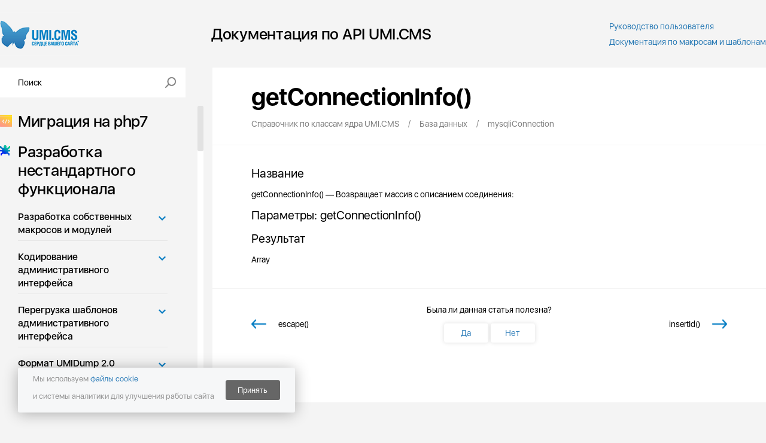

--- FILE ---
content_type: text/html; charset=utf-8
request_url: https://api.docs.umi-cms.ru/spravochnik_po_klassam_yadra_umicms/baza_dannyh/mysqliconnection/getconnectioninfo/
body_size: 286339
content:
<html xmlns:umi="http://www.umi-cms.ru/TR/umi">
<head>
<meta http-equiv="Content-Type" content="text/html; charset=utf-8">
<meta http-equiv="X-UA-Compatible" content="IE=edge">
<meta name="description" content="getConnectionInfo()">
<title>getConnectionInfo()</title>
<meta property="og:type" content="article">
<meta property="og:title" content="getConnectionInfo()">
<meta property="og:image" content="//www.umi-cms.ru/images/logos/logo_sn_58.png">
<meta property="og:url" content="//api.docs.umi-cms.ru">
<link rel="search" type="application/opensearchdescription+xml" href="/xsl/onlineSearch/description.xml" title="Search on UMI.CMS">				<script type="text/javascript" charset="utf-8" src="/js/jquery/jquery.js?22722"></script>
				<script type="text/javascript" charset="utf-8" src="/js/jquery/jquery-ui.js?22722"></script>
				<script type="text/javascript" charset="utf-8" src="/js/jquery/jquery-ui-i18n.js?22722"></script>
				<script type="text/javascript" charset="utf-8" src="/js/jquery/jquery.cookie.js?22722"></script>
				<script type="text/javascript" charset="utf-8" src="/js/guest.js?22722"></script>
				<script type="text/javascript" charset="utf-8" src="/js/jquery/fancybox/jquery.fancybox.js?22722"></script>
				<script type="text/javascript" charset="utf-8" src="/js/cms/init_fancybox.js?22722"></script>
				<link type="text/css" rel="stylesheet" href="/js/jquery/fancybox/jquery.fancybox.css?22722" />
<link type="text/css" rel="stylesheet" href="/css/design/__common.css?227228">
<link type="text/css" rel="stylesheet" href="/css/design/docs.css?227228">
<link rel="canonical" href="http://api.docs.umi-cms.ru/spravochnik_po_klassam_yadra_umicms/baza_dannyh/mysqliconnection/getconnectioninfo/">
<link type="text/css" rel="stylesheet" href="/js/highlighter/github.css">
<link type="text/css" rel="stylesheet" href="/js/masha/masha.css">
<!--[IF IE]>
	<script type="text/javascript" src="/js/masha/ierange.js"></script>
<![ENDIF]--><script src="/js/jquery/jquery.quicksearch.js?227228" type="text/javascript"></script><script src="/js/client/vote.js?227228" type="text/javascript"></script><script src="/js/base-template.js?227228" type="text/javascript"></script><script src="/js/highlighter/highlight.js" type="text/javascript"></script><script src="/js/highlighter/php.js" type="text/javascript"></script><script src="/js/highlighter/xml.js" type="text/javascript"></script><script src="/js/masha/masha.min.js" type="text/javascript"></script><script src="/js/nanoscroller.js" type="text/javascript"></script><script src="/js/public_custom.js?idp0" type="text/javascript"></script><script>
					hljs.tabReplace = '    ';hljs.initHighlightingOnLoad();
				</script><script src="https://www.google.com/recaptcha/api.js"></script>
</head>
<body><div class="doc_page"><div id="main">
<div class="header">
<a xmlns="http://www.w3.org/1999/xhtml" href="/" title="На главную"><img src="/images/main_logo.png?2020" alt="Логотип"></img></a><h1 xmlns="http://www.w3.org/1999/xhtml">Документация по API UMI.CMS</h1><div xmlns="http://www.w3.org/1999/xhtml" class="docs-links"><a href="http://help.docs.umi-cms.ru">
					Руководство пользователя
				</a><a href="http://dev.docs.umi-cms.ru">
					Документация по макросам и шаблонам
				</a></div>
</div>
<section class="body_section"><div class="left">
<form xmlns="http://www.w3.org/1999/xhtml" action="/search/search_do/" method="get" class="search_form header_search_form"><fieldset><input title="Поиск" class="form_placeholder search_form_string" type="text" size="20" name="search_string"></input><input class="submit_button " type="submit" value=""></input></fieldset></form><div class="menu nano"><div class="nano-content"><ul umi:element-id="0" umi:region="list" umi:sortable="sortable" umi:button-position="top right" umi:method="menu" umi:module="content" class="level-1">
<li umi:region="row"><a href="/migraciya_na_php7/" umi:element-id="1555" umi:field-name="name" umi:empty="Введите название" umi:delete="delete">Миграция на php7<img src="/images/icons/migration.png" class="menu_title_icon"></a></li>
<li umi:region="row">
<a href="/razrabotka_nestandartnogo_funkcionala/" umi:element-id="420" umi:field-name="name" umi:empty="Введите название" umi:delete="delete">Разработка нестандартного функционала<img src="/images/icons/nonstandard.png" class="menu_title_icon"></a><ul umi:element-id="420" umi:region="list" umi:sortable="sortable" umi:button-position="top right" umi:method="menu" umi:module="content" class="level-2">
<li umi:region="row" class="parent">
<img class="arrow" src="/images/menu_arrow-down.png"><a href="/razrabotka_nestandartnogo_funkcionala/razrabotka_sobstvennyh_makrosov_i_modulej/" umi:element-id="421" umi:field-name="name" umi:empty="Введите название" umi:delete="delete">Разработка собственных макросов и модулей</a><ul umi:element-id="421" umi:region="list" umi:sortable="sortable" umi:button-position="top right" umi:method="menu" umi:module="content" class="level-3">
<li umi:region="row"><a href="/razrabotka_nestandartnogo_funkcionala/razrabotka_sobstvennyh_makrosov_i_modulej/modulnaya_sistema/" umi:element-id="432" umi:field-name="name" umi:empty="Введите название" umi:delete="delete">Модульная система</a></li>
<li umi:region="row"><a href="/razrabotka_nestandartnogo_funkcionala/razrabotka_sobstvennyh_makrosov_i_modulej/sozdanie_modulya/" umi:element-id="433" umi:field-name="name" umi:empty="Введите название" umi:delete="delete">Создание модуля</a></li>
<li umi:region="row"><a href="/razrabotka_nestandartnogo_funkcionala/razrabotka_sobstvennyh_makrosov_i_modulej/novyj_format_rasshireniya_funkcionala/" umi:element-id="434" umi:field-name="name" umi:empty="Введите название" umi:delete="delete">Новый формат расширения функционала</a></li>
<li umi:region="row" class="last">
<a href="/razrabotka_nestandartnogo_funkcionala/razrabotka_sobstvennyh_makrosov_i_modulej/def_module_class/" umi:element-id="1788" umi:field-name="name" umi:empty="Введите название" umi:delete="delete">Класс def_module</a><div class="menu_description">Родительский класс базовых классов модулей</div>
</li>
</ul>
</li>
<li umi:region="row" class="parent">
<img class="arrow" src="/images/menu_arrow-down.png"><a href="/razrabotka_nestandartnogo_funkcionala/kodirovanie_administrativnogo_interfejsa/" umi:element-id="422" umi:field-name="name" umi:empty="Введите название" umi:delete="delete">Кодирование административного интерфейса</a><ul umi:element-id="422" umi:region="list" umi:sortable="sortable" umi:button-position="top right" umi:method="menu" umi:module="content" class="level-3">
<li umi:region="row"><a href="/razrabotka_nestandartnogo_funkcionala/kodirovanie_administrativnogo_interfejsa/ideologiya/" umi:element-id="435" umi:field-name="name" umi:empty="Введите название" umi:delete="delete">Идеология</a></li>
<li umi:region="row"><a href="/razrabotka_nestandartnogo_funkcionala/kodirovanie_administrativnogo_interfejsa/tipy_i_rezhimy/" umi:element-id="436" umi:field-name="name" umi:empty="Введите название" umi:delete="delete">Типы и режимы</a></li>
<li umi:region="row"><a href="/razrabotka_nestandartnogo_funkcionala/kodirovanie_administrativnogo_interfejsa/struktura_shablonov/" umi:element-id="437" umi:field-name="name" umi:empty="Введите название" umi:delete="delete">Структура шаблонов</a></li>
<li umi:region="row"><a href="/razrabotka_nestandartnogo_funkcionala/kodirovanie_administrativnogo_interfejsa/primery/" umi:element-id="438" umi:field-name="name" umi:empty="Введите название" umi:delete="delete">Примеры</a></li>
<li umi:region="row" class="last"><a href="/razrabotka_nestandartnogo_funkcionala/kodirovanie_administrativnogo_interfejsa/integraciya_smc_v_interfejs/" umi:element-id="439" umi:field-name="name" umi:empty="Введите название" umi:delete="delete">Интеграция SMC в интерфейс</a></li>
</ul>
</li>
<li umi:region="row" class="parent">
<img class="arrow" src="/images/menu_arrow-down.png"><a href="/razrabotka_nestandartnogo_funkcionala/peregruzka_shablonov_administrativnogo_interfejsa/" umi:element-id="423" umi:field-name="name" umi:empty="Введите название" umi:delete="delete">Перегрузка шаблонов административного интерфейса</a><ul umi:element-id="423" umi:region="list" umi:sortable="sortable" umi:button-position="top right" umi:method="menu" umi:module="content" class="level-3">
<li umi:region="row"><a href="/razrabotka_nestandartnogo_funkcionala/peregruzka_shablonov_administrativnogo_interfejsa/podklyuchenie_skina/" umi:element-id="440" umi:field-name="name" umi:empty="Введите название" umi:delete="delete">Подключение скина</a></li>
<li umi:region="row"><a href="/razrabotka_nestandartnogo_funkcionala/peregruzka_shablonov_administrativnogo_interfejsa/obyazatelnye_fajly/" umi:element-id="441" umi:field-name="name" umi:empty="Введите название" umi:delete="delete">Обязательные файлы</a></li>
<li umi:region="row"><a href="/razrabotka_nestandartnogo_funkcionala/peregruzka_shablonov_administrativnogo_interfejsa/struktura_fajlov_i_papok_v_skine/" umi:element-id="442" umi:field-name="name" umi:empty="Введите название" umi:delete="delete">Структура файлов и папок в скине</a></li>
<li umi:region="row" class="last"><a href="/razrabotka_nestandartnogo_funkcionala/peregruzka_shablonov_administrativnogo_interfejsa/peregruzka_shablonov_suwestvuyuwih_modulej/" umi:element-id="443" umi:field-name="name" umi:empty="Введите название" umi:delete="delete">Перегрузка шаблонов существующих модулей</a></li>
</ul>
</li>
<li umi:region="row" class="parent">
<img class="arrow" src="/images/menu_arrow-down.png"><a href="/razrabotka_nestandartnogo_funkcionala/format_umidump_20/" umi:element-id="424" umi:field-name="name" umi:empty="Введите название" umi:delete="delete">Формат UMIDump 2.0</a><ul umi:element-id="424" umi:region="list" umi:sortable="sortable" umi:button-position="top right" umi:method="menu" umi:module="content" class="level-3">
<li umi:region="row"><a href="/razrabotka_nestandartnogo_funkcionala/format_umidump_20/opisanie_formata/" umi:element-id="444" umi:field-name="name" umi:empty="Введите название" umi:delete="delete">Описание формата</a></li>
<li umi:region="row"><a href="/razrabotka_nestandartnogo_funkcionala/format_umidump_20/osobennosti_eksporta/" umi:element-id="445" umi:field-name="name" umi:empty="Введите название" umi:delete="delete">Особенности экспорта</a></li>
<li umi:region="row"><a href="/razrabotka_nestandartnogo_funkcionala/format_umidump_20/osobennosti_importa/" umi:element-id="446" umi:field-name="name" umi:empty="Введите название" umi:delete="delete">Особенности импорта</a></li>
<li umi:region="row" class="last"><a href="/razrabotka_nestandartnogo_funkcionala/format_umidump_20/primery_importa/" umi:element-id="447" umi:field-name="name" umi:empty="Введите название" umi:delete="delete">Примеры импорта</a></li>
</ul>
</li>
<li umi:region="row" class="parent">
<img class="arrow" src="/images/menu_arrow-down.png"><a href="/razrabotka_nestandartnogo_funkcionala/sistema_prav_dostupa/" umi:element-id="425" umi:field-name="name" umi:empty="Введите название" umi:delete="delete">Система прав доступа</a><ul umi:element-id="425" umi:region="list" umi:sortable="sortable" umi:button-position="top right" umi:method="menu" umi:module="content" class="level-3">
<li umi:region="row"><a href="/razrabotka_nestandartnogo_funkcionala/sistema_prav_dostupa/sistema_prav/" umi:element-id="448" umi:field-name="name" umi:empty="Введите название" umi:delete="delete">Система прав</a></li>
<li umi:region="row" class="last"><a href="/razrabotka_nestandartnogo_funkcionala/sistema_prav_dostupa/obektnaya_model/" umi:element-id="449" umi:field-name="name" umi:empty="Введите название" umi:delete="delete">Объектная модель</a></li>
</ul>
</li>
<li umi:region="row" class="parent">
<img class="arrow" src="/images/menu_arrow-down.png"><a href="/razrabotka_nestandartnogo_funkcionala/sobytijnaya_model_umicms/" umi:element-id="426" umi:field-name="name" umi:empty="Введите название" umi:delete="delete">Событийная модель UMI.CMS</a><ul umi:element-id="426" umi:region="list" umi:sortable="sortable" umi:button-position="top right" umi:method="menu" umi:module="content" class="level-3">
<li umi:region="row"><a href="/razrabotka_nestandartnogo_funkcionala/sobytijnaya_model_umicms/chto_takoe_sobytie/" umi:element-id="450" umi:field-name="name" umi:empty="Введите название" umi:delete="delete">Что такое событие?</a></li>
<li umi:region="row"><a href="/razrabotka_nestandartnogo_funkcionala/sobytijnaya_model_umicms/terminologiya/" umi:element-id="451" umi:field-name="name" umi:empty="Введите название" umi:delete="delete">Терминология</a></li>
<li umi:region="row"><a href="/razrabotka_nestandartnogo_funkcionala/sobytijnaya_model_umicms/sozdanie_tochki_vyzova/" umi:element-id="452" umi:field-name="name" umi:empty="Введите название" umi:delete="delete">Создание точки вызова</a></li>
<li umi:region="row"><a href="/razrabotka_nestandartnogo_funkcionala/sobytijnaya_model_umicms/naznachenie_obrabotchika_sobytiya/" umi:element-id="453" umi:field-name="name" umi:empty="Введите название" umi:delete="delete">Назначение обработчика события</a></li>
<li umi:region="row"><a href="/razrabotka_nestandartnogo_funkcionala/sobytijnaya_model_umicms/pishem_obrabotchik_sobytiya/" umi:element-id="454" umi:field-name="name" umi:empty="Введите название" umi:delete="delete">Пишем обработчик события</a></li>
<li umi:region="row"><a href="/razrabotka_nestandartnogo_funkcionala/sobytijnaya_model_umicms/standartnye_tochki_vyzova/" umi:element-id="455" umi:field-name="name" umi:empty="Введите название" umi:delete="delete">Стандартные точки вызова</a></li>
<li umi:region="row" class="last"><a href="/razrabotka_nestandartnogo_funkcionala/sobytijnaya_model_umicms/kastomnye_sobytiya_dlya_modulya_panel_sobytij/" umi:element-id="1340" umi:field-name="name" umi:empty="Введите название" umi:delete="delete">Кастомные события для модуля "События"</a></li>
</ul>
</li>
<li umi:region="row" class="parent">
<img class="arrow" src="/images/menu_arrow-down.png"><a href="/razrabotka_nestandartnogo_funkcionala/proizvolnye_vyborki/" umi:element-id="427" umi:field-name="name" umi:empty="Введите название" umi:delete="delete">Произвольные выборки</a><ul umi:element-id="427" umi:region="list" umi:sortable="sortable" umi:button-position="top right" umi:method="menu" umi:module="content" class="level-3">
<li umi:region="row"><a href="/razrabotka_nestandartnogo_funkcionala/proizvolnye_vyborki/umiselectionsparser/" umi:element-id="456" umi:field-name="name" umi:empty="Введите название" umi:delete="delete">umiSelectionsParser (deprecated)</a></li>
<li umi:region="row"><a href="/razrabotka_nestandartnogo_funkcionala/proizvolnye_vyborki/umiselection/" umi:element-id="457" umi:field-name="name" umi:empty="Введите название" umi:delete="delete">umiSelection (deprecated)</a></li>
<li umi:region="row" class="last"><a href="/razrabotka_nestandartnogo_funkcionala/proizvolnye_vyborki/selector/" umi:element-id="1329" umi:field-name="name" umi:empty="Введите название" umi:delete="delete">Selector</a></li>
</ul>
</li>
<li umi:region="row" class="parent">
<img class="arrow" src="/images/menu_arrow-down.png"><a href="/razrabotka_nestandartnogo_funkcionala/primery_ispolzovaniya_vozmozhnostej_api/" umi:element-id="428" umi:field-name="name" umi:empty="Введите название" umi:delete="delete">Примеры использования возможностей API</a><ul umi:element-id="428" umi:region="list" umi:sortable="sortable" umi:button-position="top right" umi:method="menu" umi:module="content" class="level-3">
<li umi:region="row"><a href="/razrabotka_nestandartnogo_funkcionala/primery_ispolzovaniya_vozmozhnostej_api/obekty/" umi:element-id="458" umi:field-name="name" umi:empty="Введите название" umi:delete="delete">Объекты</a></li>
<li umi:region="row"><a href="/razrabotka_nestandartnogo_funkcionala/primery_ispolzovaniya_vozmozhnostej_api/stranicy/" umi:element-id="459" umi:field-name="name" umi:empty="Введите название" umi:delete="delete">Страницы</a></li>
<li umi:region="row"><a href="/razrabotka_nestandartnogo_funkcionala/primery_ispolzovaniya_vozmozhnostej_api/vyborki/" umi:element-id="460" umi:field-name="name" umi:empty="Введите название" umi:delete="delete">Выборки (deprecated)</a></li>
<li umi:region="row"><a href="/razrabotka_nestandartnogo_funkcionala/primery_ispolzovaniya_vozmozhnostej_api/tipy_dannyh/" umi:element-id="461" umi:field-name="name" umi:empty="Введите название" umi:delete="delete">Типы данных</a></li>
<li umi:region="row"><a href="/razrabotka_nestandartnogo_funkcionala/primery_ispolzovaniya_vozmozhnostej_api/fajlovaya_sistema/" umi:element-id="462" umi:field-name="name" umi:empty="Введите название" umi:delete="delete">Файловая система</a></li>
<li umi:region="row"><a href="/razrabotka_nestandartnogo_funkcionala/primery_ispolzovaniya_vozmozhnostej_api/rabota_s_pochtoj/" umi:element-id="463" umi:field-name="name" umi:empty="Введите название" umi:delete="delete">Работа с почтой</a></li>
<li umi:region="row"><a href="/razrabotka_nestandartnogo_funkcionala/primery_ispolzovaniya_vozmozhnostej_api/antispamservis/" umi:element-id="464" umi:field-name="name" umi:empty="Введите название" umi:delete="delete">Анти-спам-сервис</a></li>
<li umi:region="row"><a href="/razrabotka_nestandartnogo_funkcionala/primery_ispolzovaniya_vozmozhnostej_api/perenos_dannyh/" umi:element-id="465" umi:field-name="name" umi:empty="Введите название" umi:delete="delete">Перенос данных</a></li>
<li umi:region="row"><a href="/razrabotka_nestandartnogo_funkcionala/primery_ispolzovaniya_vozmozhnostej_api/virtualnye_svojstva/" umi:element-id="466" umi:field-name="name" umi:empty="Введите название" umi:delete="delete">Виртуальные свойства</a></li>
<li umi:region="row" class="last"><a href="/razrabotka_nestandartnogo_funkcionala/primery_ispolzovaniya_vozmozhnostej_api/vizov_metodov_odnogo_modulya_vnutri_drugogo/" umi:element-id="1364" umi:field-name="name" umi:empty="Введите название" umi:delete="delete">Вызов методов одного модуля внутри другого</a></li>
</ul>
</li>
<li umi:region="row" class="parent">
<img class="arrow" src="/images/menu_arrow-down.png"><a href="/razrabotka_nestandartnogo_funkcionala/alternativnaya_marshrutizaciya_adresov_sitemap/" umi:element-id="429" umi:field-name="name" umi:empty="Введите название" umi:delete="delete">Альтернативная маршрутизация адресов: Sitemap</a><ul umi:element-id="429" umi:region="list" umi:sortable="sortable" umi:button-position="top right" umi:method="menu" umi:module="content" class="level-3">
<li umi:region="row"><a href="/razrabotka_nestandartnogo_funkcionala/alternativnaya_marshrutizaciya_adresov_sitemap/opisanie/" umi:element-id="467" umi:field-name="name" umi:empty="Введите название" umi:delete="delete">Описание</a></li>
<li umi:region="row"><a href="/razrabotka_nestandartnogo_funkcionala/alternativnaya_marshrutizaciya_adresov_sitemap/struktura_fajla/" umi:element-id="468" umi:field-name="name" umi:empty="Введите название" umi:delete="delete">Структура файла</a></li>
<li umi:region="row" class="last"><a href="/razrabotka_nestandartnogo_funkcionala/alternativnaya_marshrutizaciya_adresov_sitemap/peredacha_httpzagolovkov_serializatoru/" umi:element-id="469" umi:field-name="name" umi:empty="Введите название" umi:delete="delete">Передача HTTP-заголовков сериализатору</a></li>
</ul>
</li>
<li umi:region="row" class="parent">
<img class="arrow" src="/images/menu_arrow-down.png"><a href="/razrabotka_nestandartnogo_funkcionala/napisanie_polzovatelskogo_drajvera/" umi:element-id="430" umi:field-name="name" umi:empty="Введите название" umi:delete="delete">Написание пользовательского драйвера</a><ul umi:element-id="430" umi:region="list" umi:sortable="sortable" umi:button-position="top right" umi:method="menu" umi:module="content" class="level-3">
<li umi:region="row"><a href="/razrabotka_nestandartnogo_funkcionala/napisanie_polzovatelskogo_drajvera/chto_takoe_drajver/" umi:element-id="470" umi:field-name="name" umi:empty="Введите название" umi:delete="delete">Что такое драйвер</a></li>
<li umi:region="row"><a href="/razrabotka_nestandartnogo_funkcionala/napisanie_polzovatelskogo_drajvera/fajly_drajvera/" umi:element-id="471" umi:field-name="name" umi:empty="Введите название" umi:delete="delete">Файлы драйвера</a></li>
<li umi:region="row" class="last"><a href="/razrabotka_nestandartnogo_funkcionala/napisanie_polzovatelskogo_drajvera/podklyuchenie_polzovatelskogo_drajvera/" umi:element-id="472" umi:field-name="name" umi:empty="Введите название" umi:delete="delete">Подключение пользовательского драйвера</a></li>
</ul>
</li>
<li umi:region="row"><a href="/razrabotka_nestandartnogo_funkcionala/keshiruyuwie_mehanizmy_v_sisteme/" umi:element-id="431" umi:field-name="name" umi:empty="Введите название" umi:delete="delete">Кэширующие механизмы в системе</a></li>
<li umi:region="row"><a href="/razrabotka_nestandartnogo_funkcionala/integraciya_platzhnyh_sistem/" umi:element-id="1332" umi:field-name="name" umi:empty="Введите название" umi:delete="delete">Интеграция платёжных систем</a></li>
<li umi:region="row"><a href="/razrabotka_nestandartnogo_funkcionala/nastroyka_sphinx/" umi:element-id="1388" umi:field-name="name" umi:empty="Введите название" umi:delete="delete">Настройка Sphinx</a></li>
<li umi:region="row"><a href="/razrabotka_nestandartnogo_funkcionala/umimarket/" umi:element-id="1398" umi:field-name="name" umi:empty="Введите название" umi:delete="delete">UMI.Market</a></li>
<li umi:region="row"><a href="/razrabotka_nestandartnogo_funkcionala/manifesty/" umi:element-id="1986" umi:field-name="name" umi:empty="Введите название" umi:delete="delete">Манифесты</a></li>
<li umi:region="row" class="last"><a href="/razrabotka_nestandartnogo_funkcionala/sistemnye_uvedomleniya/" umi:element-id="1987" umi:field-name="name" umi:empty="Введите название" umi:delete="delete">Системные уведомления</a></li>
</ul>
</li>
<li umi:region="row" class="current last">
<a href="/spravochnik_po_klassam_yadra_umicms/" umi:element-id="669" umi:field-name="name" umi:empty="Введите название" umi:delete="delete">Справочник по классам ядра UMI.CMS<img src="/images/icons/classes.png" class="menu_title_icon"></a><ul umi:element-id="669" umi:region="list" umi:sortable="sortable" umi:button-position="top right" umi:method="menu" umi:module="content" class="level-2">
<li umi:region="row" class="parent">
<img class="arrow" src="/images/menu_arrow-down.png"><a href="/spravochnik_po_klassam_yadra_umicms/model_dannyh/" umi:element-id="670" umi:field-name="name" umi:empty="Введите название" umi:delete="delete">Модель данных</a><ul umi:element-id="670" umi:region="list" umi:sortable="sortable" umi:button-position="top right" umi:method="menu" umi:module="content" class="level-3">
<li umi:region="row">
<a href="/spravochnik_po_klassam_yadra_umicms/model_dannyh/umifieldtypescollection/" umi:element-id="678" umi:field-name="name" umi:empty="Введите название" umi:delete="delete">umiFieldTypesCollection</a><ul umi:element-id="678" umi:region="list" umi:sortable="sortable" umi:button-position="top right" umi:method="menu" umi:module="content" class="level-4">
<li umi:region="row">
<a href="/spravochnik_po_klassam_yadra_umicms/model_dannyh/umifieldtypescollection/addfieldtype/" umi:element-id="679" umi:field-name="name" umi:empty="Введите название" umi:delete="delete">addFieldType()</a><div class="menu_description">Создать новый тип поля</div>
</li>
<li umi:region="row">
<a href="/spravochnik_po_klassam_yadra_umicms/model_dannyh/umifieldtypescollection/delfieldtype/" umi:element-id="691" umi:field-name="name" umi:empty="Введите название" umi:delete="delete">delFieldType()</a><div class="menu_description">Удалить тип поля с заданым идентификатором из коллекции</div>
</li>
<li umi:region="row">
<a href="/spravochnik_po_klassam_yadra_umicms/model_dannyh/umifieldtypescollection/getfieldtype/" umi:element-id="692" umi:field-name="name" umi:empty="Введите название" umi:delete="delete">getFieldType()</a><div class="menu_description">Получить экземпляр класса umiFieldType по идентификатору </div>
</li>
<li umi:region="row">
<a href="/spravochnik_po_klassam_yadra_umicms/model_dannyh/umifieldtypescollection/getfieldtypeslist/" umi:element-id="693" umi:field-name="name" umi:empty="Введите название" umi:delete="delete">getFieldTypesList()</a><div class="menu_description">Возвращает список всех типов полей</div>
</li>
<li umi:region="row" class="last">
<a href="/spravochnik_po_klassam_yadra_umicms/model_dannyh/umifieldtypescollection/getinstance/" umi:element-id="694" umi:field-name="name" umi:empty="Введите название" umi:delete="delete">getInstance()</a><div class="menu_description">Получить экземпляр коллекции</div>
</li>
</ul>
</li>
<li umi:region="row">
<a href="/spravochnik_po_klassam_yadra_umicms/model_dannyh/umifieldtype/" umi:element-id="680" umi:field-name="name" umi:empty="Введите название" umi:delete="delete">umiFieldType</a><ul umi:element-id="680" umi:region="list" umi:sortable="sortable" umi:button-position="top right" umi:method="menu" umi:module="content" class="level-4">
<li umi:region="row">
<a href="/spravochnik_po_klassam_yadra_umicms/model_dannyh/umifieldtype/getname/" umi:element-id="695" umi:field-name="name" umi:empty="Введите название" umi:delete="delete">getName()</a><div class="menu_description">Получить описание типа</div>
</li>
<li umi:region="row">
<a href="/spravochnik_po_klassam_yadra_umicms/model_dannyh/umifieldtype/getismultiple/" umi:element-id="696" umi:field-name="name" umi:empty="Введите название" umi:delete="delete">getIsMultiple()</a><div class="menu_description">Узнать, может ли значение поля данного типа состоять из массива значений (составной тип)</div>
</li>
<li umi:region="row">
<a href="/spravochnik_po_klassam_yadra_umicms/model_dannyh/umifieldtype/getisunsigned/" umi:element-id="697" umi:field-name="name" umi:empty="Введите название" umi:delete="delete">getIsUnsigned()</a><div class="menu_description">Узнать, может ли значение поля данного типа иметь знак (зарезервировано, не используется в данный момент)</div>
</li>
<li umi:region="row">
<a href="/spravochnik_po_klassam_yadra_umicms/model_dannyh/umifieldtype/getdatatype/" umi:element-id="698" umi:field-name="name" umi:empty="Введите название" umi:delete="delete">getDataType()</a><div class="menu_description">Получить идентификатор типа</div>
</li>
<li umi:region="row">
<a href="/spravochnik_po_klassam_yadra_umicms/model_dannyh/umifieldtype/setname/" umi:element-id="699" umi:field-name="name" umi:empty="Введите название" umi:delete="delete">setName()</a><div class="menu_description">Задать новое описание типа. Устанавливает флаг "Модифицирован".</div>
</li>
<li umi:region="row">
<a href="/spravochnik_po_klassam_yadra_umicms/model_dannyh/umifieldtype/setismultiple/" umi:element-id="700" umi:field-name="name" umi:empty="Введите название" umi:delete="delete">setIsMultiple()</a><div class="menu_description">Указать может ли значение поля данного типа состоять из массива значений (составной тип). Устанавливает флаг "Модифицирован".</div>
</li>
<li umi:region="row">
<a href="/spravochnik_po_klassam_yadra_umicms/model_dannyh/umifieldtype/setisunsigned/" umi:element-id="701" umi:field-name="name" umi:empty="Введите название" umi:delete="delete">setIsUnsigned()</a><div class="menu_description">Указать может ли значение поля данного типа иметь знак (зарезервировано, не используется в данный момент). Устанавливает флаг "Модифицирован".</div>
</li>
<li umi:region="row">
<a href="/spravochnik_po_klassam_yadra_umicms/model_dannyh/umifieldtype/setdatatype/" umi:element-id="702" umi:field-name="name" umi:empty="Введите название" umi:delete="delete">setDataType()</a><div class="menu_description">Установить идентификатор типа. Устанавливает флаг "Модифицирован".</div>
</li>
<li umi:region="row">
<a href="/spravochnik_po_klassam_yadra_umicms/model_dannyh/umifieldtype/getdatatypes/" umi:element-id="703" umi:field-name="name" umi:empty="Введите название" umi:delete="delete">getDataTypes()</a><div class="menu_description">Получить список всех поддерживаемых идентификаторов типа</div>
</li>
<li umi:region="row">
<a href="/spravochnik_po_klassam_yadra_umicms/model_dannyh/umifieldtype/getdatatypedb/" umi:element-id="704" umi:field-name="name" umi:empty="Введите название" umi:delete="delete">getDataTypeDB()</a><div class="menu_description">Получить имя поля таблицы БД, где будут хранится данные по идентификатору типа</div>
</li>
<li umi:region="row" class="last">
<a href="/spravochnik_po_klassam_yadra_umicms/model_dannyh/umifieldtype/isvaliddatatype/" umi:element-id="705" umi:field-name="name" umi:empty="Введите название" umi:delete="delete">isValidDataType()</a><div class="menu_description">Узнать, поддерживается ли идентификатор типа</div>
</li>
</ul>
</li>
<li umi:region="row">
<a href="/spravochnik_po_klassam_yadra_umicms/model_dannyh/umifieldscollection/" umi:element-id="681" umi:field-name="name" umi:empty="Введите название" umi:delete="delete">umiFieldsCollection</a><ul umi:element-id="681" umi:region="list" umi:sortable="sortable" umi:button-position="top right" umi:method="menu" umi:module="content" class="level-4">
<li umi:region="row">
<a href="/spravochnik_po_klassam_yadra_umicms/model_dannyh/umifieldscollection/getfield/" umi:element-id="706" umi:field-name="name" umi:empty="Введите название" umi:delete="delete">getField()</a><div class="menu_description">Получить экземпляр класса umiField, соответствующий полю с id = $field_id</div>
</li>
<li umi:region="row">
<a href="/spravochnik_po_klassam_yadra_umicms/model_dannyh/umifieldscollection/delfield/" umi:element-id="707" umi:field-name="name" umi:empty="Введите название" umi:delete="delete">delField()</a><div class="menu_description">Удалить поле с заданым идентификатором из коллекции</div>
</li>
<li umi:region="row">
<a href="/spravochnik_po_klassam_yadra_umicms/model_dannyh/umifieldscollection/addfield/" umi:element-id="708" umi:field-name="name" umi:empty="Введите название" umi:delete="delete">addField()</a><div class="menu_description">Создать новое поле</div>
</li>
<li umi:region="row">
<a href="/spravochnik_po_klassam_yadra_umicms/model_dannyh/umifieldscollection/isexists/" umi:element-id="709" umi:field-name="name" umi:empty="Введите название" umi:delete="delete">isExists()</a><div class="menu_description">Проверить, существует ли в БД поле с заданным идентификатором</div>
</li>
<li umi:region="row" class="last">
<a href="/spravochnik_po_klassam_yadra_umicms/model_dannyh/umifieldscollection/getinstance/" umi:element-id="710" umi:field-name="name" umi:empty="Введите название" umi:delete="delete">getInstance()</a><div class="menu_description">Возвращает umiFieldsCollection экземпляр класса</div>
</li>
</ul>
</li>
<li umi:region="row">
<a href="/spravochnik_po_klassam_yadra_umicms/model_dannyh/umifield/" umi:element-id="682" umi:field-name="name" umi:empty="Введите название" umi:delete="delete">umiField</a><ul umi:element-id="682" umi:region="list" umi:sortable="sortable" umi:button-position="top right" umi:method="menu" umi:module="content" class="level-4">
<li umi:region="row">
<a href="/spravochnik_po_klassam_yadra_umicms/model_dannyh/umifield/getdatatype/" umi:element-id="711" umi:field-name="name" umi:empty="Введите название" umi:delete="delete">getDataType()</a><div class="menu_description">Получить идентификатор типа данных</div>
</li>
<li umi:region="row">
<a href="/spravochnik_po_klassam_yadra_umicms/model_dannyh/umifield/getfieldtype/" umi:element-id="712" umi:field-name="name" umi:empty="Введите название" umi:delete="delete">getFieldType()</a><div class="menu_description">Получить тип данных поля (экземпляр класса umiFieldType)</div>
</li>
<li umi:region="row">
<a href="/spravochnik_po_klassam_yadra_umicms/model_dannyh/umifield/getfieldtypeid/" umi:element-id="713" umi:field-name="name" umi:empty="Введите название" umi:delete="delete">getFieldTypeId()</a><div class="menu_description">Получить id типа данных поля (см. класс umiFieldType)</div>
</li>
<li umi:region="row">
<a href="/spravochnik_po_klassam_yadra_umicms/model_dannyh/umifield/getguideid/" umi:element-id="714" umi:field-name="name" umi:empty="Введите название" umi:delete="delete">getGuideId()</a><div class="menu_description">Получить id справочника, с которым связано поле (справочник — это тип данных)</div>
</li>
<li umi:region="row">
<a href="/spravochnik_po_klassam_yadra_umicms/model_dannyh/umifield/getisinfilter/" umi:element-id="715" umi:field-name="name" umi:empty="Введите название" umi:delete="delete">getIsInFilter()</a><div class="menu_description">Узнать, может ли поле участвовать в фильтрах</div>
</li>
<li umi:region="row">
<a href="/spravochnik_po_klassam_yadra_umicms/model_dannyh/umifield/getisinsearch/" umi:element-id="716" umi:field-name="name" umi:empty="Введите название" umi:delete="delete">getIsInSearch()</a><div class="menu_description">Узнать, индексируется ли поле для поиска</div>
</li>
<li umi:region="row">
<a href="/spravochnik_po_klassam_yadra_umicms/model_dannyh/umifield/getisinheritable/" umi:element-id="717" umi:field-name="name" umi:empty="Введите название" umi:delete="delete">getIsInheritable()</a><div class="menu_description">Узнать, наследуется ли значение поля. Зарезервировано, но пока не используется.</div>
</li>
<li umi:region="row">
<a href="/spravochnik_po_klassam_yadra_umicms/model_dannyh/umifield/getislocked/" umi:element-id="718" umi:field-name="name" umi:empty="Введите название" umi:delete="delete">getIsLocked()</a><div class="menu_description">Узнать, заблокировано ли поле на изменение свойств</div>
</li>
<li umi:region="row">
<a href="/spravochnik_po_klassam_yadra_umicms/model_dannyh/umifield/getisrequired/" umi:element-id="719" umi:field-name="name" umi:empty="Введите название" umi:delete="delete">getIsRequired()</a><div class="menu_description">Проверить, является ли поле обязательным для заполнения</div>
</li>
<li umi:region="row">
<a href="/spravochnik_po_klassam_yadra_umicms/model_dannyh/umifield/getissortable/" umi:element-id="720" umi:field-name="name" umi:empty="Введите название" umi:delete="delete">getIsSortable()</a><div class="menu_description">Проверить, является ли поле сортируемым</div>
</li>
<li umi:region="row">
<a href="/spravochnik_po_klassam_yadra_umicms/model_dannyh/umifield/getissystem/" umi:element-id="721" umi:field-name="name" umi:empty="Введите название" umi:delete="delete">getIsSystem()</a><div class="menu_description">Узнать, является ли поле системным</div>
</li>
<li umi:region="row">
<a href="/spravochnik_po_klassam_yadra_umicms/model_dannyh/umifield/getisvisible/" umi:element-id="722" umi:field-name="name" umi:empty="Введите название" umi:delete="delete">getIsVisible()</a><div class="menu_description">Узнать видимость поля для пользователя</div>
</li>
<li umi:region="row">
<a href="/spravochnik_po_klassam_yadra_umicms/model_dannyh/umifield/getname/" umi:element-id="723" umi:field-name="name" umi:empty="Введите название" umi:delete="delete">getName()</a><div class="menu_description">Получить имя поля (строковой идентификатор)</div>
</li>
<li umi:region="row">
<a href="/spravochnik_po_klassam_yadra_umicms/model_dannyh/umifield/getrestrictionid/" umi:element-id="724" umi:field-name="name" umi:empty="Введите название" umi:delete="delete">getRestrictionId()</a><div class="menu_description">Получить идентификатор формата значение (restriction), по которому валидируется значение поля</div>
</li>
<li umi:region="row">
<a href="/spravochnik_po_klassam_yadra_umicms/model_dannyh/umifield/gettip/" umi:element-id="725" umi:field-name="name" umi:empty="Введите название" umi:delete="delete">getTip()</a><div class="menu_description">Получить подсказку (короткую справку) для поля.</div>
</li>
<li umi:region="row">
<a href="/spravochnik_po_klassam_yadra_umicms/model_dannyh/umifield/gettitle/" umi:element-id="726" umi:field-name="name" umi:empty="Введите название" umi:delete="delete">getTitle()</a><div class="menu_description">Получить название поля</div>
</li>
<li umi:region="row">
<a href="/spravochnik_po_klassam_yadra_umicms/model_dannyh/umifield/setfieldtypeid/" umi:element-id="727" umi:field-name="name" umi:empty="Введите название" umi:delete="delete">setFieldTypeId()</a><div class="menu_description">Установить id типа данных поля (см. класс umiFieldType)</div>
</li>
<li umi:region="row">
<a href="/spravochnik_po_klassam_yadra_umicms/model_dannyh/umifield/setguideid/" umi:element-id="728" umi:field-name="name" umi:empty="Введите название" umi:delete="delete">setGuideId()</a><div class="menu_description">Связать поле со справочником $guide_id (справочник - это тип данных)</div>
</li>
<li umi:region="row">
<a href="/spravochnik_po_klassam_yadra_umicms/model_dannyh/umifield/setisinfilter/" umi:element-id="729" umi:field-name="name" umi:empty="Введите название" umi:delete="delete">setIsInFilter()</a><div class="menu_description">Указать может ли поле участвовать в фильтрах. Устанавливает флаг "Модифицирован".</div>
</li>
<li umi:region="row">
<a href="/spravochnik_po_klassam_yadra_umicms/model_dannyh/umifield/setisinsearch/" umi:element-id="730" umi:field-name="name" umi:empty="Введите название" umi:delete="delete">setIsInSearch()</a><div class="menu_description">Указать будет ли поле индексироваться для поиска. Устанавливает флаг "Модифицирован".</div>
</li>
<li umi:region="row">
<a href="/spravochnik_po_klassam_yadra_umicms/model_dannyh/umifield/setisinheritable/" umi:element-id="731" umi:field-name="name" umi:empty="Введите название" umi:delete="delete">setIsInheritable()</a><div class="menu_description">Указать наследуется ли значение поля. Зарезервировано, но пока не используется. Устанавливает флаг "Модифицирован".</div>
</li>
<li umi:region="row">
<a href="/spravochnik_po_klassam_yadra_umicms/model_dannyh/umifield/setislocked/" umi:element-id="732" umi:field-name="name" umi:empty="Введите название" umi:delete="delete">setIsLocked()</a><div class="menu_description">Выставить полю статус "Заблокирован/Разблокирован". Устанавливает флаг "Модифицирован".</div>
</li>
<li umi:region="row">
<a href="/spravochnik_po_klassam_yadra_umicms/model_dannyh/umifield/setisrequired/" umi:element-id="733" umi:field-name="name" umi:empty="Введите название" umi:delete="delete">setIsRequired()</a><div class="menu_description">Установить, что поле является обязательным для заполнения</div>
</li>
<li umi:region="row">
<a href="/spravochnik_po_klassam_yadra_umicms/model_dannyh/umifield/setissortable/" umi:element-id="734" umi:field-name="name" umi:empty="Введите название" umi:delete="delete">setIsSortable()</a><div class="menu_description">Установить поле сортируемым</div>
</li>
<li umi:region="row">
<a href="/spravochnik_po_klassam_yadra_umicms/model_dannyh/umifield/setissystem/" umi:element-id="735" umi:field-name="name" umi:empty="Введите название" umi:delete="delete">setIsSystem()</a><div class="menu_description">Указать будет ли поле системным</div>
</li>
<li umi:region="row">
<a href="/spravochnik_po_klassam_yadra_umicms/model_dannyh/umifield/setisvisible/" umi:element-id="736" umi:field-name="name" umi:empty="Введите название" umi:delete="delete">setIsVisible()</a><div class="menu_description">Указать видимо ли поле для пользователя. Устанавливает флаг "Модифицирован".</div>
</li>
<li umi:region="row">
<a href="/spravochnik_po_klassam_yadra_umicms/model_dannyh/umifield/setname/" umi:element-id="737" umi:field-name="name" umi:empty="Введите название" umi:delete="delete">setName()</a><div class="menu_description">Задать новое имя поля (строковой идентификатор). Устанавливает флаг "Модифицирован".</div>
</li>
<li umi:region="row">
<a href="/spravochnik_po_klassam_yadra_umicms/model_dannyh/umifield/setrestrictionid/" umi:element-id="738" umi:field-name="name" umi:empty="Введите название" umi:delete="delete">setRestrictionId()</a><div class="menu_description">Изменить id рестрикшена, по которому валидируется значение поля</div>
</li>
<li umi:region="row">
<a href="/spravochnik_po_klassam_yadra_umicms/model_dannyh/umifield/settip/" umi:element-id="739" umi:field-name="name" umi:empty="Введите название" umi:delete="delete">setTip()</a><div class="menu_description">Установить новую подсказку (короткую справку) для поля. Устанавливает флаг "Модифицирован".</div>
</li>
<li umi:region="row">
<a href="/spravochnik_po_klassam_yadra_umicms/model_dannyh/umifield/settitle/" umi:element-id="740" umi:field-name="name" umi:empty="Введите название" umi:delete="delete">setTitle()</a><div class="menu_description">Задать новое описание поля. Устанавливает флаг "Модифицирован".</div>
</li>
<li umi:region="row">
<a href="/spravochnik_po_klassam_yadra_umicms/model_dannyh/umifield/isimportant/" umi:element-id="1510" umi:field-name="name" umi:empty="Введите название" umi:delete="delete">isImportant()</a><div class="menu_description">Узнать, должно ли поле всегда отображаться на странице редактирования объекта или страницы</div>
</li>
<li umi:region="row" class="last">
<a href="/spravochnik_po_klassam_yadra_umicms/model_dannyh/umifield/setimportancestatus/" umi:element-id="1511" umi:field-name="name" umi:empty="Введите название" umi:delete="delete">setImportanceStatus()</a><div class="menu_description">Указать будет ли поле всегда отображаться на странице редактирования объекта или страницы</div>
</li>
</ul>
</li>
<li umi:region="row">
<a href="/spravochnik_po_klassam_yadra_umicms/model_dannyh/umifieldsgroup/" umi:element-id="683" umi:field-name="name" umi:empty="Введите название" umi:delete="delete">umiFieldsGroup</a><ul umi:element-id="683" umi:region="list" umi:sortable="sortable" umi:button-position="top right" umi:method="menu" umi:module="content" class="level-4">
<li umi:region="row">
<a href="/spravochnik_po_klassam_yadra_umicms/model_dannyh/umifieldsgroup/attachfield/" umi:element-id="741" umi:field-name="name" umi:empty="Введите название" umi:delete="delete">attachField()</a><div class="menu_description">Присоединить к группе еще одно поле</div>
</li>
<li umi:region="row">
<a href="/spravochnik_po_klassam_yadra_umicms/model_dannyh/umifieldsgroup/detachfield/" umi:element-id="742" umi:field-name="name" umi:empty="Введите название" umi:delete="delete">detachField()</a><div class="menu_description">Вывести поле из группы полей. При этом поле физически не удаляется, так как может одновременно фигурировать в разный группах полей разных типов данных.</div>
</li>
<li umi:region="row">
<a href="/spravochnik_po_klassam_yadra_umicms/model_dannyh/umifieldsgroup/getallgroupsbyname/" umi:element-id="743" umi:field-name="name" umi:empty="Введите название" umi:delete="delete">getAllGroupsByName()</a><div class="menu_description">Получить список всех групп с указанным названием вне зависимости от типа данных</div>
</li>
<li umi:region="row">
<a href="/spravochnik_po_klassam_yadra_umicms/model_dannyh/umifieldsgroup/getfields/" umi:element-id="744" umi:field-name="name" umi:empty="Введите название" umi:delete="delete">getFields()</a><div class="menu_description">Получить список всех полей в группе</div>
</li>
<li umi:region="row">
<a href="/spravochnik_po_klassam_yadra_umicms/model_dannyh/umifieldsgroup/getisactive/" umi:element-id="745" umi:field-name="name" umi:empty="Введите название" umi:delete="delete">getIsActive()</a><div class="menu_description">Узнать, активна ли группа полей</div>
</li>
<li umi:region="row">
<a href="/spravochnik_po_klassam_yadra_umicms/model_dannyh/umifieldsgroup/getislocked/" umi:element-id="746" umi:field-name="name" umi:empty="Введите название" umi:delete="delete">getIsLocked()</a><div class="menu_description">Узнать, заблокирована ли группа полей (разработчиком)</div>
</li>
<li umi:region="row">
<a href="/spravochnik_po_klassam_yadra_umicms/model_dannyh/umifieldsgroup/getisvisible/" umi:element-id="747" umi:field-name="name" umi:empty="Введите название" umi:delete="delete">getIsVisible()</a><div class="menu_description">Узнать, видима ли группа полей</div>
</li>
<li umi:region="row">
<a href="/spravochnik_po_klassam_yadra_umicms/model_dannyh/umifieldsgroup/getname/" umi:element-id="748" umi:field-name="name" umi:empty="Введите название" umi:delete="delete">getName()</a><div class="menu_description">Получить строковой id группы</div>
</li>
<li umi:region="row">
<a href="/spravochnik_po_klassam_yadra_umicms/model_dannyh/umifieldsgroup/getord/" umi:element-id="749" umi:field-name="name" umi:empty="Введите название" umi:delete="delete">getOrd()</a><div class="menu_description">Получить порядковый номер группы, по которому она сортируется в рамках типа данных</div>
</li>
<li umi:region="row">
<a href="/spravochnik_po_klassam_yadra_umicms/model_dannyh/umifieldsgroup/gettitle/" umi:element-id="750" umi:field-name="name" umi:empty="Введите название" umi:delete="delete">getTitle()</a><div class="menu_description">Получить название группы</div>
</li>
<li umi:region="row">
<a href="/spravochnik_po_klassam_yadra_umicms/model_dannyh/umifieldsgroup/gettypeid/" umi:element-id="751" umi:field-name="name" umi:empty="Введите название" umi:delete="delete">getTypeId()</a><div class="menu_description">Получить id типа данных, к которому относится группа полей</div>
</li>
<li umi:region="row">
<a href="/spravochnik_po_klassam_yadra_umicms/model_dannyh/umifieldsgroup/loadfields/" umi:element-id="752" umi:field-name="name" umi:empty="Введите название" umi:delete="delete">loadFields()</a><div class="menu_description">Не используйте этот метод в прикладном коде.</div>
</li>
<li umi:region="row">
<a href="/spravochnik_po_klassam_yadra_umicms/model_dannyh/umifieldsgroup/movefieldafter/" umi:element-id="753" umi:field-name="name" umi:empty="Введите название" umi:delete="delete">moveFieldAfter()</a><div class="menu_description">Переместить поле $field_id после поля $after_field_id в группе $group_id</div>
</li>
<li umi:region="row">
<a href="/spravochnik_po_klassam_yadra_umicms/model_dannyh/umifieldsgroup/setisactive/" umi:element-id="754" umi:field-name="name" umi:empty="Введите название" umi:delete="delete">setIsActive()</a><div class="menu_description">Изменить активность группы полей</div>
</li>
<li umi:region="row">
<a href="/spravochnik_po_klassam_yadra_umicms/model_dannyh/umifieldsgroup/setislocked/" umi:element-id="755" umi:field-name="name" umi:empty="Введите название" umi:delete="delete">setIsLocked()</a><div class="menu_description">Изменить состояние блокировки группы полей</div>
</li>
<li umi:region="row">
<a href="/spravochnik_po_klassam_yadra_umicms/model_dannyh/umifieldsgroup/setisvisible/" umi:element-id="756" umi:field-name="name" umi:empty="Введите название" umi:delete="delete">setIsVisible()</a><div class="menu_description">Изменить видимость группы полей</div>
</li>
<li umi:region="row">
<a href="/spravochnik_po_klassam_yadra_umicms/model_dannyh/umifieldsgroup/setname/" umi:element-id="757" umi:field-name="name" umi:empty="Введите название" umi:delete="delete">setName()</a><div class="menu_description">Изменить строковой id группы на на указанный</div>
</li>
<li umi:region="row">
<a href="/spravochnik_po_klassam_yadra_umicms/model_dannyh/umifieldsgroup/setord/" umi:element-id="758" umi:field-name="name" umi:empty="Введите название" umi:delete="delete">setOrd()</a><div class="menu_description">Установить новое значение порядка сортировки</div>
</li>
<li umi:region="row">
<a href="/spravochnik_po_klassam_yadra_umicms/model_dannyh/umifieldsgroup/settitle/" umi:element-id="759" umi:field-name="name" umi:empty="Введите название" umi:delete="delete">setTitle()</a><div class="menu_description">Изменить название группы полей</div>
</li>
<li umi:region="row">
<a href="/spravochnik_po_klassam_yadra_umicms/model_dannyh/umifieldsgroup/settypeid/" umi:element-id="760" umi:field-name="name" umi:empty="Введите название" umi:delete="delete">setTypeId()</a><div class="menu_description">Изменить тип данных, которому принадлежит группа полей</div>
</li>
<li umi:region="row">
<a href="/spravochnik_po_klassam_yadra_umicms/model_dannyh/umifieldsgroup/setord1/" umi:element-id="1512" umi:field-name="name" umi:empty="Введите название" umi:delete="delete">setTip()</a><div class="menu_description">Установить новую подсказку для группы полей</div>
</li>
<li umi:region="row" class="last">
<a href="/spravochnik_po_klassam_yadra_umicms/model_dannyh/umifieldsgroup/getord1/" umi:element-id="1513" umi:field-name="name" umi:empty="Введите название" umi:delete="delete">getTip()</a><div class="menu_description">Получить подсказку группы полей</div>
</li>
</ul>
</li>
<li umi:region="row">
<a href="/spravochnik_po_klassam_yadra_umicms/model_dannyh/umiobjecttypescollection/" umi:element-id="684" umi:field-name="name" umi:empty="Введите название" umi:delete="delete">umiObjectTypesCollection</a><ul umi:element-id="684" umi:region="list" umi:sortable="sortable" umi:button-position="top right" umi:method="menu" umi:module="content" class="level-4">
<li umi:region="row">
<a href="/spravochnik_po_klassam_yadra_umicms/model_dannyh/umiobjecttypescollection/addtype/" umi:element-id="761" umi:field-name="name" umi:empty="Введите название" umi:delete="delete">addType()</a><div class="menu_description">Создать тип данных с названием $name, дочерний от типа $parent_id</div>
</li>
<li umi:region="row">
<a href="/spravochnik_po_klassam_yadra_umicms/model_dannyh/umiobjecttypescollection/deltype/" umi:element-id="762" umi:field-name="name" umi:empty="Введите название" umi:delete="delete">delType()</a><div class="menu_description">Удалить тип данных с id $type_id. Все объекты этого типа будут автоматически удалены без возможности восстановления. Все дочерние типы от $type_id будут удалены рекурсивно.</div>
</li>
<li umi:region="row">
<a href="/spravochnik_po_klassam_yadra_umicms/model_dannyh/umiobjecttypescollection/getbasetype/" umi:element-id="763" umi:field-name="name" umi:empty="Введите название" umi:delete="delete">getTypeIdByHierarchyTypeName()</a><div class="menu_description">Получить тип данных, связанный с базовым типом (класс umiHierarchyType) $module/$method</div>
</li>
<li umi:region="row">
<a href="/spravochnik_po_klassam_yadra_umicms/model_dannyh/umiobjecttypescollection/getchildclasses/" umi:element-id="764" umi:field-name="name" umi:empty="Введите название" umi:delete="delete">getChildTypeIds()</a><div class="menu_description">Получить список всех дочерних типов от $type_id на всю глубину наследования</div>
</li>
<li umi:region="row">
<a href="/spravochnik_po_klassam_yadra_umicms/model_dannyh/umiobjecttypescollection/getguideslist/" umi:element-id="765" umi:field-name="name" umi:empty="Введите название" umi:delete="delete">getGuidesList()</a><div class="menu_description">Получить список типов данных, которые можно использовать в качестве справочников</div>
</li>
<li umi:region="row">
<a href="/spravochnik_po_klassam_yadra_umicms/model_dannyh/umiobjecttypescollection/getinstance/" umi:element-id="766" umi:field-name="name" umi:empty="Введите название" umi:delete="delete">getInstance()</a><div class="menu_description">Возвращает экземпляр класса umiObjectTypesCollection</div>
</li>
<li umi:region="row">
<a href="/spravochnik_po_klassam_yadra_umicms/model_dannyh/umiobjecttypescollection/getparentclassid/" umi:element-id="767" umi:field-name="name" umi:empty="Введите название" umi:delete="delete">getParentTypeId()</a><div class="menu_description">Получить id типа данных, который является непосредственным родителем типа $type_id</div>
</li>
<li umi:region="row">
<a href="/spravochnik_po_klassam_yadra_umicms/model_dannyh/umiobjecttypescollection/getsubtypeslist/" umi:element-id="768" umi:field-name="name" umi:empty="Введите название" umi:delete="delete">getSubTypesList()</a><div class="menu_description">Получить список дочерних типов по отношению к указанному типу</div>
</li>
<li umi:region="row">
<a href="/spravochnik_po_klassam_yadra_umicms/model_dannyh/umiobjecttypescollection/gettype/" umi:element-id="769" umi:field-name="name" umi:empty="Введите название" umi:delete="delete">getType()</a><div class="menu_description">Получить тип по его id</div>
</li>
<li umi:region="row">
<a href="/spravochnik_po_klassam_yadra_umicms/model_dannyh/umiobjecttypescollection/gettypebyhierarchytypeid/" umi:element-id="770" umi:field-name="name" umi:empty="Введите название" umi:delete="delete">getTypeIdByHierarchyTypeId()</a><div class="menu_description">Получить тип данных, связанный с базовым типом (umiHierarchyType) $hierarchy_type_id</div>
</li>
<li umi:region="row" class="last">
<a href="/spravochnik_po_klassam_yadra_umicms/model_dannyh/umiobjecttypescollection/gettypesbyhierarchytypeid/" umi:element-id="771" umi:field-name="name" umi:empty="Введите название" umi:delete="delete">getTypesByHierarchyTypeId()</a><div class="menu_description">Получить список всех типов данных, связанных с базовым типом (umiHierarchyType) $hierarchy_type_id</div>
</li>
</ul>
</li>
<li umi:region="row"><a href="/spravochnik_po_klassam_yadra_umicms/model_dannyh/umiobjecttype/" umi:element-id="685" umi:field-name="name" umi:empty="Введите название" umi:delete="delete">umiObjectType</a></li>
<li umi:region="row">
<a href="/spravochnik_po_klassam_yadra_umicms/model_dannyh/umiobjectscollection/" umi:element-id="686" umi:field-name="name" umi:empty="Введите название" umi:delete="delete">umiObjectsCollection</a><ul umi:element-id="686" umi:region="list" umi:sortable="sortable" umi:button-position="top right" umi:method="menu" umi:module="content" class="level-4">
<li umi:region="row">
<a href="/spravochnik_po_klassam_yadra_umicms/model_dannyh/umiobjectscollection/addobject/" umi:element-id="795" umi:field-name="name" umi:empty="Введите название" umi:delete="delete">addObject()</a><div class="menu_description">Создать новый объект в БД</div>
</li>
<li umi:region="row">
<a href="/spravochnik_po_klassam_yadra_umicms/model_dannyh/umiobjectscollection/addupdatedobjectid/" umi:element-id="796" umi:field-name="name" umi:empty="Введите название" umi:delete="delete">addUpdatedObjectId()</a><div class="menu_description">Указать, что $object_id был изменен во время сессии. Используется внутри ядра. Явный вызов этого метода клиентским кодом не нужен.</div>
</li>
<li umi:region="row">
<a href="/spravochnik_po_klassam_yadra_umicms/model_dannyh/umiobjectscollection/cloneobject/" umi:element-id="797" umi:field-name="name" umi:empty="Введите название" umi:delete="delete">cloneObject()</a><div class="menu_description">Сделать копию объекта и всех его свойств</div>
</li>
<li umi:region="row">
<a href="/spravochnik_po_klassam_yadra_umicms/model_dannyh/umiobjectscollection/delobject/" umi:element-id="798" umi:field-name="name" umi:empty="Введите название" umi:delete="delete">delObject()</a><div class="menu_description">Удалить объект с id $object_id. Если объект заблокирован, он не будет удален. При удалении принудительно вызывается commit() на удаляемом объекте. Нельзя удалить пользователей с id 14, 2373, нельзя удалить группу супервайзеров.</div>
</li>
<li umi:region="row">
<a href="/spravochnik_po_klassam_yadra_umicms/model_dannyh/umiobjectscollection/getcollectedobjects/" umi:element-id="799" umi:field-name="name" umi:empty="Введите название" umi:delete="delete">getCollectedObjects()</a><div class="menu_description">Получить id всех объектов, загруженных в коллекцию</div>
</li>
<li umi:region="row">
<a href="/spravochnik_po_klassam_yadra_umicms/model_dannyh/umiobjectscollection/getguideditems/" umi:element-id="800" umi:field-name="name" umi:empty="Введите название" umi:delete="delete">getGuidedItems()</a><div class="menu_description">Получить отсортированный по имени список всех объектов в справочнике $guide_id (id типа данных).</div>
</li>
<li umi:region="row">
<a href="/spravochnik_po_klassam_yadra_umicms/model_dannyh/umiobjectscollection/getinstance/" umi:element-id="801" umi:field-name="name" umi:empty="Введите название" umi:delete="delete">getInstance()</a><div class="menu_description">Возвращает экземпляр класса umiObjectsCollection</div>
</li>
<li umi:region="row">
<a href="/spravochnik_po_klassam_yadra_umicms/model_dannyh/umiobjectscollection/getobject/" umi:element-id="802" umi:field-name="name" umi:empty="Введите название" umi:delete="delete">getObject()</a><div class="menu_description">Получить экземпляр объекта с id $object_id</div>
</li>
<li umi:region="row">
<a href="/spravochnik_po_klassam_yadra_umicms/model_dannyh/umiobjectscollection/getupdatedobjects/" umi:element-id="803" umi:field-name="name" umi:empty="Введите название" umi:delete="delete">getUpdatedObjects()</a><div class="menu_description">Получить список измененных объектов за текущую сессию</div>
</li>
<li umi:region="row">
<a href="/spravochnik_po_klassam_yadra_umicms/model_dannyh/umiobjectscollection/unloadobject/" umi:element-id="804" umi:field-name="name" umi:empty="Введите название" umi:delete="delete">unloadObject()</a><div class="menu_description">Выгрузить объект из коллекции</div>
</li>
<li umi:region="row">
<a href="/spravochnik_po_klassam_yadra_umicms/model_dannyh/umiobjectscollection/destruct/" umi:element-id="805" umi:field-name="name" umi:empty="Введите название" umi:delete="delete">__destruct()</a><div class="menu_description">Деструктор коллекции. Явно вызывать его не нужно никогда.</div>
</li>
<li umi:region="row">
<a href="/spravochnik_po_klassam_yadra_umicms/model_dannyh/umiobjectscollection/getobjectslastupdatetime/" umi:element-id="1521" umi:field-name="name" umi:empty="Введите название" umi:delete="delete">getObjectsLastUpdateTime()</a><div class="menu_description">Возвращает максимальное время последней модификации объектов, загруженных в текущей сессии</div>
</li>
<li umi:region="row">
<a href="/spravochnik_po_klassam_yadra_umicms/model_dannyh/umiobjectscollection/changeorder/" umi:element-id="1528" umi:field-name="name" umi:empty="Введите название" umi:delete="delete">changeOrder()</a><div class="menu_description">Меняет индекс сортировки двух объектов</div>
</li>
<li umi:region="row">
<a href="/spravochnik_po_klassam_yadra_umicms/model_dannyh/umiobjectscollection/rebuildorder/" umi:element-id="1529" umi:field-name="name" umi:empty="Введите название" umi:delete="delete">reBuildOrder()</a><div class="menu_description">Перестраивает индекс сортировки</div>
</li>
<li umi:region="row" class="last">
<a href="/spravochnik_po_klassam_yadra_umicms/model_dannyh/umiobjectscollection/getmaxorderbytypeid/" umi:element-id="1530" umi:field-name="name" umi:empty="Введите название" umi:delete="delete">getMaxOrderByTypeId()</a><div class="menu_description">Максимальное значение индекса сортировки</div>
</li>
</ul>
</li>
<li umi:region="row">
<a href="/spravochnik_po_klassam_yadra_umicms/model_dannyh/umiobject/" umi:element-id="687" umi:field-name="name" umi:empty="Введите название" umi:delete="delete">umiObject</a><ul umi:element-id="687" umi:region="list" umi:sortable="sortable" umi:button-position="top right" umi:method="menu" umi:module="content" class="level-4">
<li umi:region="row">
<a href="/spravochnik_po_klassam_yadra_umicms/model_dannyh/umiobject/getname/" umi:element-id="806" umi:field-name="name" umi:empty="Введите название" umi:delete="delete">getName()</a><div class="menu_description">Получить название объекта</div>
</li>
<li umi:region="row">
<a href="/spravochnik_po_klassam_yadra_umicms/model_dannyh/umiobject/gettypeid/" umi:element-id="807" umi:field-name="name" umi:empty="Введите название" umi:delete="delete">getTypeId()</a><div class="menu_description">Получить id типа объекта</div>
</li>
<li umi:region="row">
<a href="/spravochnik_po_klassam_yadra_umicms/model_dannyh/umiobject/getislocked/" umi:element-id="808" umi:field-name="name" umi:empty="Введите название" umi:delete="delete">getIsLocked()</a><div class="menu_description">Узнать, заблокирован ли объект. Метод зарезервирован, но не используется. Предполагается, что этот флаг будет блокировать любое изменение объекта</div>
</li>
<li umi:region="row">
<a href="/spravochnik_po_klassam_yadra_umicms/model_dannyh/umiobject/setname/" umi:element-id="809" umi:field-name="name" umi:empty="Введите название" umi:delete="delete">setName()</a><div class="menu_description">Задать новое название объекта. Устанавливает флаг "Модифицирован".</div>
</li>
<li umi:region="row">
<a href="/spravochnik_po_klassam_yadra_umicms/model_dannyh/umiobject/settypeid/" umi:element-id="810" umi:field-name="name" umi:empty="Введите название" umi:delete="delete">setTypeId()</a><div class="menu_description">Установить новый id типа данных (класс umiObjectType) для объекта. Используйте этот метод осторожно, потому что он просто переключает id типа данных.</div>
</li>
<li umi:region="row">
<a href="/spravochnik_po_klassam_yadra_umicms/model_dannyh/umiobject/setislocked/" umi:element-id="811" umi:field-name="name" umi:empty="Введите название" umi:delete="delete">setIsLocked()</a><div class="menu_description">Выставить объекту статус "Заблокирован". Этот метод зарезервирован, но в настоящее время не используется.</div>
</li>
<li umi:region="row">
<a href="/spravochnik_po_klassam_yadra_umicms/model_dannyh/umiobject/setownerid/" umi:element-id="812" umi:field-name="name" umi:empty="Введите название" umi:delete="delete">setOwnerId()</a><div class="menu_description">Установить id владельца объекта. Это означает, что пользователь с id $ownerId полностью владеет этим объектом: создал его, может модифицировать, либо удалить.</div>
</li>
<li umi:region="row">
<a href="/spravochnik_po_klassam_yadra_umicms/model_dannyh/umiobject/getownerid/" umi:element-id="813" umi:field-name="name" umi:empty="Введите название" umi:delete="delete">getOwnerId()</a><div class="menu_description">Получить id пользователя, который владеет этим объектом</div>
</li>
<li umi:region="row">
<a href="/spravochnik_po_klassam_yadra_umicms/model_dannyh/umiobject/getpropbyname/" umi:element-id="814" umi:field-name="name" umi:empty="Введите название" umi:delete="delete">getPropByName()</a><div class="menu_description">Получить свойство объекта по его строковому идентификатору</div>
</li>
<li umi:region="row">
<a href="/spravochnik_po_klassam_yadra_umicms/model_dannyh/umiobject/getpropbyid/" umi:element-id="815" umi:field-name="name" umi:empty="Введите название" umi:delete="delete">getPropById()</a><div class="menu_description">Получить свойство объекта по его числовому идентификатору (просто id)</div>
</li>
<li umi:region="row">
<a href="/spravochnik_po_klassam_yadra_umicms/model_dannyh/umiobject/ispropertyexists/" umi:element-id="816" umi:field-name="name" umi:empty="Введите название" umi:delete="delete">isPropertyExists()</a><div class="menu_description">Узнать, существует ли свойство с id $field_id</div>
</li>
<li umi:region="row">
<a href="/spravochnik_po_klassam_yadra_umicms/model_dannyh/umiobject/ispropgroupexists/" umi:element-id="817" umi:field-name="name" umi:empty="Введите название" umi:delete="delete">isPropGroupExists()</a><div class="menu_description">Узнать, существует ли группа полей с id $prop_group_id у объекта</div>
</li>
<li umi:region="row">
<a href="/spravochnik_po_klassam_yadra_umicms/model_dannyh/umiobject/getpropgroupid/" umi:element-id="818" umi:field-name="name" umi:empty="Введите название" umi:delete="delete">getPropGroupId()</a><div class="menu_description">Получить id группы полей по ее строковому идентификатору</div>
</li>
<li umi:region="row">
<a href="/spravochnik_po_klassam_yadra_umicms/model_dannyh/umiobject/getpropgroupbyname/" umi:element-id="819" umi:field-name="name" umi:empty="Введите название" umi:delete="delete">getPropGroupByName()</a><div class="menu_description">Получить группу полей по ее строковому идентификатору</div>
</li>
<li umi:region="row">
<a href="/spravochnik_po_klassam_yadra_umicms/model_dannyh/umiobject/getpropgroupbyid/" umi:element-id="820" umi:field-name="name" umi:empty="Введите название" umi:delete="delete">getPropGroupById()</a><div class="menu_description">Получить группу полей по ее id</div>
</li>
<li umi:region="row">
<a href="/spravochnik_po_klassam_yadra_umicms/model_dannyh/umiobject/getvalue/" umi:element-id="821" umi:field-name="name" umi:empty="Введите название" umi:delete="delete">getValue()</a><div class="menu_description">Получить значение свойства $prop_name объекта</div>
</li>
<li umi:region="row">
<a href="/spravochnik_po_klassam_yadra_umicms/model_dannyh/umiobject/setvalue/" umi:element-id="822" umi:field-name="name" umi:empty="Введите название" umi:delete="delete">setValue()</a><div class="menu_description">Установить значение свойства с $prop_name данными из $prop_value. Устанавливает флаг "Модифицирован". Значение в БД изменится только когда на объекте будет вызван метод commit(), либо в деструкторе объекта</div>
</li>
<li umi:region="row">
<a href="/spravochnik_po_klassam_yadra_umicms/model_dannyh/umiobject/setisupdated/" umi:element-id="823" umi:field-name="name" umi:empty="Введите название" umi:delete="delete">setIsUpdated()</a><div class="menu_description">Вручную установить флаг "Модифицирован"</div>
</li>
<li umi:region="row">
<a href="/spravochnik_po_klassam_yadra_umicms/model_dannyh/umiobject/gettypeguid/" umi:element-id="824" umi:field-name="name" umi:empty="Введите название" umi:delete="delete">getTypeGUID()</a><div class="menu_description">Получить строковый идентификатор типа объекта</div>
</li>
<li umi:region="row">
<a href="/spravochnik_po_klassam_yadra_umicms/model_dannyh/umiobject/setupdatetime/" umi:element-id="1518" umi:field-name="name" umi:empty="Введите название" umi:delete="delete">setUpdateTime()</a><div class="menu_description"> Устанавливает время изменения объекта. Устанавливает флаг "Модифицирован"</div>
</li>
<li umi:region="row">
<a href="/spravochnik_po_klassam_yadra_umicms/model_dannyh/umiobject/getupdatetime/" umi:element-id="1520" umi:field-name="name" umi:empty="Введите название" umi:delete="delete">getUpdateTime()</a><div class="menu_description">Возвращает время последнего изменения объекта</div>
</li>
<li umi:region="row">
<a href="/spravochnik_po_klassam_yadra_umicms/model_dannyh/umiobject/getorder/" umi:element-id="1526" umi:field-name="name" umi:empty="Введите название" umi:delete="delete">getOrder()</a><div class="menu_description">Возвращает значение индекса сортировки объекта</div>
</li>
<li umi:region="row" class="last">
<a href="/spravochnik_po_klassam_yadra_umicms/model_dannyh/umiobject/setorder/" umi:element-id="1527" umi:field-name="name" umi:empty="Введите название" umi:delete="delete">setOrder()</a><div class="menu_description">Устанавливает значение индекса сортировки объекта</div>
</li>
</ul>
</li>
<li umi:region="row">
<a href="/spravochnik_po_klassam_yadra_umicms/model_dannyh/umiobjectproperty/" umi:element-id="688" umi:field-name="name" umi:empty="Введите название" umi:delete="delete">umiObjectProperty</a><ul umi:element-id="688" umi:region="list" umi:sortable="sortable" umi:button-position="top right" umi:method="menu" umi:module="content" class="level-4">
<li umi:region="row">
<a href="/spravochnik_po_klassam_yadra_umicms/model_dannyh/umiobjectproperty/construct/" umi:element-id="825" umi:field-name="name" umi:empty="Введите название" umi:delete="delete">__construct()</a><div class="menu_description">Конструктор класса</div>
</li>
<li umi:region="row">
<a href="/spravochnik_po_klassam_yadra_umicms/model_dannyh/umiobjectproperty/getid/" umi:element-id="826" umi:field-name="name" umi:empty="Введите название" umi:delete="delete">getId()</a><div class="menu_description">Получить уникальный идентификатор свойства</div>
</li>
<li umi:region="row">
<a href="/spravochnik_po_klassam_yadra_umicms/model_dannyh/umiobjectproperty/getvalue/" umi:element-id="827" umi:field-name="name" umi:empty="Введите название" umi:delete="delete">getValue()</a><div class="menu_description">Получить значение свойства</div>
</li>
<li umi:region="row">
<a href="/spravochnik_po_klassam_yadra_umicms/model_dannyh/umiobjectproperty/getname/" umi:element-id="828" umi:field-name="name" umi:empty="Введите название" umi:delete="delete">getName()</a><div class="menu_description">Получить имя свойства</div>
</li>
<li umi:region="row">
<a href="/spravochnik_po_klassam_yadra_umicms/model_dannyh/umiobjectproperty/gettitle/" umi:element-id="829" umi:field-name="name" umi:empty="Введите название" umi:delete="delete">getTitle()</a><div class="menu_description">Получить описание свойства</div>
</li>
<li umi:region="row">
<a href="/spravochnik_po_klassam_yadra_umicms/model_dannyh/umiobjectproperty/setvalue/" umi:element-id="830" umi:field-name="name" umi:empty="Введите название" umi:delete="delete">setValue()</a><div class="menu_description">Установить значение свойства. Устанавливает флаг "Модифицирован". Значение в БД изменится только когда на экземпляре umiObjectProperty будет вызван метод commit(), либо в деструкторе экземпляра</div>
</li>
<li umi:region="row">
<a href="/spravochnik_po_klassam_yadra_umicms/model_dannyh/umiobjectproperty/resetvalue/" umi:element-id="831" umi:field-name="name" umi:empty="Введите название" umi:delete="delete">resetValue()</a><div class="menu_description">Сбросить значение свойства. Устанавливает флаг "Модифицирован". Значение в БД изменится только когда на экземпляре umiObjectProperty будет вызван метод commit(), либо в деструкторе экземпляра</div>
</li>
<li umi:region="row">
<a href="/spravochnik_po_klassam_yadra_umicms/model_dannyh/umiobjectproperty/getismultiple/" umi:element-id="832" umi:field-name="name" umi:empty="Введите название" umi:delete="delete">getIsMultiple()</a><div class="menu_description">Узнать, может ли значение данного свойства состоять из массива значений (составной тип)</div>
</li>
<li umi:region="row">
<a href="/spravochnik_po_klassam_yadra_umicms/model_dannyh/umiobjectproperty/getisunsigned/" umi:element-id="833" umi:field-name="name" umi:empty="Введите название" umi:delete="delete">getIsUnsigned()</a><div class="menu_description">Узнать, может ли значение данного свойства иметь знак. Зарезервировано и пока не используется</div>
</li>
<li umi:region="row">
<a href="/spravochnik_po_klassam_yadra_umicms/model_dannyh/umiobjectproperty/getdatatype/" umi:element-id="834" umi:field-name="name" umi:empty="Введите название" umi:delete="delete">getDataType()</a><div class="menu_description">Получить идентификатор типа поля, связанного с данным свойством</div>
</li>
<li umi:region="row">
<a href="/spravochnik_po_klassam_yadra_umicms/model_dannyh/umiobjectproperty/getislocked/" umi:element-id="835" umi:field-name="name" umi:empty="Введите название" umi:delete="delete">getIsLocked()</a><div class="menu_description">Узнать, заблокировано ли свойство на изменение</div>
</li>
<li umi:region="row">
<a href="/spravochnik_po_klassam_yadra_umicms/model_dannyh/umiobjectproperty/getisinheritable/" umi:element-id="836" umi:field-name="name" umi:empty="Введите название" umi:delete="delete">getIsInheritable()</a><div class="menu_description">Узнать, наследуется ли значение свойства. Зарезервировано, но пока не используется.</div>
</li>
<li umi:region="row">
<a href="/spravochnik_po_klassam_yadra_umicms/model_dannyh/umiobjectproperty/getisvisible/" umi:element-id="837" umi:field-name="name" umi:empty="Введите название" umi:delete="delete">getIsVisible()</a><div class="menu_description">Узнать видимость свойства для пользователя</div>
</li>
<li umi:region="row">
<a href="/spravochnik_po_klassam_yadra_umicms/model_dannyh/umiobjectproperty/getobject/" umi:element-id="838" umi:field-name="name" umi:empty="Введите название" umi:delete="delete">getObject()</a><div class="menu_description">Возвращает связанный с этим свойством объект (umiObject) Смотрите также umiObject</div>
</li>
<li umi:region="row">
<a href="/spravochnik_po_klassam_yadra_umicms/model_dannyh/umiobjectproperty/getobjectid/" umi:element-id="839" umi:field-name="name" umi:empty="Введите название" umi:delete="delete">getObjectId()</a><div class="menu_description">Возвращает id объекта (umiObject), связанного с этим свойством Смотрите также umiObject</div>
</li>
<li umi:region="row">
<a href="/spravochnik_po_klassam_yadra_umicms/model_dannyh/umiobjectproperty/getfield/" umi:element-id="840" umi:field-name="name" umi:empty="Введите название" umi:delete="delete">getField()</a><div class="menu_description">Возвращает тип свойства (umiFieldType) Смотрите также umiFieldType</div>
</li>
<li umi:region="row">
<a href="/spravochnik_po_klassam_yadra_umicms/model_dannyh/umiobjectproperty/getproperty/" umi:element-id="841" umi:field-name="name" umi:empty="Введите название" umi:delete="delete">getProperty()</a><div class="menu_description">Возвращает umiObjectProperty объект свойства</div>
</li>
<li umi:region="row">
<a href="/spravochnik_po_klassam_yadra_umicms/model_dannyh/umiobjectproperty/filterinputstring/" umi:element-id="842" umi:field-name="name" umi:empty="Введите название" umi:delete="delete">filterInputString()</a><div class="menu_description">Сохраняет значение свойства в БД, если тип свойства "Тэги"</div>
</li>
<li umi:region="row">
<a href="/spravochnik_po_klassam_yadra_umicms/model_dannyh/umiobjectproperty/filteroutputstring/" umi:element-id="843" umi:field-name="name" umi:empty="Введите название" umi:delete="delete">filterOutputString()</a><div class="menu_description">Возвращает String отфильтрованная строка</div>
</li>
<li umi:region="row">
<a href="/spravochnik_po_klassam_yadra_umicms/model_dannyh/umiobjectproperty/filtercdata/" umi:element-id="844" umi:field-name="name" umi:empty="Введите название" umi:delete="delete">filterCDATA()</a><div class="menu_description">Возвращает String отфильтрованная строка</div>
</li>
<li umi:region="row" class="last">
<a href="/spravochnik_po_klassam_yadra_umicms/model_dannyh/umiobjectproperty/objectsbyvalue/" umi:element-id="845" umi:field-name="name" umi:empty="Введите название" umi:delete="delete">objectsByValue()</a><div class="menu_description">Не используйте этот метод, его поведение будет изменено в ближайших версиях</div>
</li>
</ul>
</li>
<li umi:region="row">
<a href="/spravochnik_po_klassam_yadra_umicms/model_dannyh/baserestriction/" umi:element-id="689" umi:field-name="name" umi:empty="Введите название" umi:delete="delete">baseRestriction</a><ul umi:element-id="689" umi:region="list" umi:sortable="sortable" umi:button-position="top right" umi:method="menu" umi:module="content" class="level-4">
<li umi:region="row">
<a href="/spravochnik_po_klassam_yadra_umicms/model_dannyh/baserestriction/get/" umi:element-id="846" umi:field-name="name" umi:empty="Введите название" umi:delete="delete">get()</a><div class="menu_description">Получает экземпляр рестрикшена по его id</div>
</li>
<li umi:region="row">
<a href="/spravochnik_po_klassam_yadra_umicms/model_dannyh/baserestriction/getlist/" umi:element-id="847" umi:field-name="name" umi:empty="Введите название" umi:delete="delete">getList()</a><div class="menu_description">Получает список всех возможных рестрикшенов</div>
</li>
<li umi:region="row">
<a href="/spravochnik_po_klassam_yadra_umicms/model_dannyh/baserestriction/add/" umi:element-id="848" umi:field-name="name" umi:empty="Введите название" umi:delete="delete">add()</a><div class="menu_description">Добавить новый рестрикшен для определенного типа полей</div>
</li>
<li umi:region="row">
<a href="/spravochnik_po_klassam_yadra_umicms/model_dannyh/baserestriction/validate/" umi:element-id="849" umi:field-name="name" umi:empty="Введите название" umi:delete="delete">validate()</a><div class="menu_description">Провалидировать значение поля, за которым закреплен рестрикшен</div>
</li>
<li umi:region="row">
<a href="/spravochnik_po_klassam_yadra_umicms/model_dannyh/baserestriction/geterrormessage/" umi:element-id="850" umi:field-name="name" umi:empty="Введите название" umi:delete="delete">getErrorMessage()</a><div class="menu_description">Получить текст ошибки, который будет выведен пользователю в случае, если рестрикшен не провалидировался</div>
</li>
<li umi:region="row">
<a href="/spravochnik_po_klassam_yadra_umicms/model_dannyh/baserestriction/gettitle/" umi:element-id="851" umi:field-name="name" umi:empty="Введите название" umi:delete="delete">getTitle()</a><div class="menu_description">Получить название рестрикшена</div>
</li>
<li umi:region="row">
<a href="/spravochnik_po_klassam_yadra_umicms/model_dannyh/baserestriction/getclassname/" umi:element-id="852" umi:field-name="name" umi:empty="Введите название" umi:delete="delete">getClassName()</a><div class="menu_description">Получить строковой идентификатор рестрикшена</div>
</li>
<li umi:region="row">
<a href="/spravochnik_po_klassam_yadra_umicms/model_dannyh/baserestriction/getid/" umi:element-id="853" umi:field-name="name" umi:empty="Введите название" umi:delete="delete">getId()</a><div class="menu_description">Получить id рестрикшена</div>
</li>
<li umi:region="row">
<a href="/spravochnik_po_klassam_yadra_umicms/model_dannyh/baserestriction/getfieldtypeid/" umi:element-id="854" umi:field-name="name" umi:empty="Введите название" umi:delete="delete">getFieldTypeId()</a><div class="menu_description">получить id типа поля</div>
</li>
<li umi:region="row">
<a href="/spravochnik_po_klassam_yadra_umicms/model_dannyh/baserestriction/find/" umi:element-id="855" umi:field-name="name" umi:empty="Введите название" umi:delete="delete">find()</a><div class="menu_description">Получить экземпляр рестрикэшна $classPrefix для типа полей $fieldTypeId, если такой существует</div>
</li>
<li umi:region="row">
<a href="/spravochnik_po_klassam_yadra_umicms/model_dannyh/baserestriction/normalizein/" umi:element-id="856" umi:field-name="name" umi:empty="Введите название" umi:delete="delete">normalizeIn()</a><div class="menu_description">Преобразовать значение поля перед сохранением в базу</div>
</li>
<li umi:region="row" class="last">
<a href="/spravochnik_po_klassam_yadra_umicms/model_dannyh/baserestriction/normalizeout/" umi:element-id="857" umi:field-name="name" umi:empty="Введите название" umi:delete="delete">normalizeOut()</a><div class="menu_description">Преобразовать значение поля после загрузки из базы</div>
</li>
</ul>
</li>
<li umi:region="row" class="last">
<a href="/spravochnik_po_klassam_yadra_umicms/model_dannyh/umibranch/" umi:element-id="690" umi:field-name="name" umi:empty="Введите название" umi:delete="delete">umiBranch</a><ul umi:element-id="690" umi:region="list" umi:sortable="sortable" umi:button-position="top right" umi:method="menu" umi:module="content" class="level-4">
<li umi:region="row">
<a href="/spravochnik_po_klassam_yadra_umicms/model_dannyh/umibranch/savebranchedtablesrelations/" umi:element-id="858" umi:field-name="name" umi:empty="Введите название" umi:delete="delete">saveBranchedTablesRelations()</a><div class="menu_description">Возвращает Array список типов данных, которых затронули изменения</div>
</li>
<li umi:region="row">
<a href="/spravochnik_po_klassam_yadra_umicms/model_dannyh/umibranch/getbranchedtablebytypeid/" umi:element-id="859" umi:field-name="name" umi:empty="Введите название" umi:delete="delete">getBranchedTableByTypeId()</a><div class="menu_description">Возвращает String название MySQL-таблицы</div>
</li>
<li umi:region="row" class="last">
<a href="/spravochnik_po_klassam_yadra_umicms/model_dannyh/umibranch/checkifbranchedbyhierarchytypeid/" umi:element-id="860" umi:field-name="name" umi:empty="Введите название" umi:delete="delete">checkIfBranchedByHierarchyTypeId()</a><div class="menu_description">Возвращает boolean true, если разделены, false если данные лежат в общей таблице</div>
</li>
</ul>
</li>
</ul>
</li>
<li umi:region="row" class="parent">
<img class="arrow" src="/images/menu_arrow-down.png"><a href="/spravochnik_po_klassam_yadra_umicms/model_ierarhii/" umi:element-id="671" umi:field-name="name" umi:empty="Введите название" umi:delete="delete">Модель иерархии</a><ul umi:element-id="671" umi:region="list" umi:sortable="sortable" umi:button-position="top right" umi:method="menu" umi:module="content" class="level-3">
<li umi:region="row">
<a href="/spravochnik_po_klassam_yadra_umicms/model_ierarhii/domainscollection/" umi:element-id="861" umi:field-name="name" umi:empty="Введите название" umi:delete="delete">domainsCollection</a><ul umi:element-id="861" umi:region="list" umi:sortable="sortable" umi:button-position="top right" umi:method="menu" umi:module="content" class="level-4">
<li umi:region="row">
<a href="/spravochnik_po_klassam_yadra_umicms/model_ierarhii/domainscollection/adddomain/" umi:element-id="872" umi:field-name="name" umi:empty="Введите название" umi:delete="delete">addDomain()</a><div class="menu_description">Добавить в систему новый домен</div>
</li>
<li umi:region="row">
<a href="/spravochnik_po_klassam_yadra_umicms/model_ierarhii/domainscollection/setdefaultdomain/" umi:element-id="873" umi:field-name="name" umi:empty="Введите название" umi:delete="delete">setDefaultDomain()</a><div class="menu_description">Установить домен по умолчанию</div>
</li>
<li umi:region="row">
<a href="/spravochnik_po_klassam_yadra_umicms/model_ierarhii/domainscollection/deldomain/" umi:element-id="874" umi:field-name="name" umi:empty="Введите название" umi:delete="delete">delDomain()</a><div class="menu_description">Удалить домен из системы</div>
</li>
<li umi:region="row">
<a href="/spravochnik_po_klassam_yadra_umicms/model_ierarhii/domainscollection/getdomain/" umi:element-id="875" umi:field-name="name" umi:empty="Введите название" umi:delete="delete">getDomain()</a><div class="menu_description">Получить экземпляр домена (класс domain)</div>
</li>
<li umi:region="row">
<a href="/spravochnik_po_klassam_yadra_umicms/model_ierarhii/domainscollection/getdefaultdomain/" umi:element-id="876" umi:field-name="name" umi:empty="Введите название" umi:delete="delete">getDefaultDomain()</a><div class="menu_description">Получить домен по умолчанию</div>
</li>
<li umi:region="row">
<a href="/spravochnik_po_klassam_yadra_umicms/model_ierarhii/domainscollection/getlist/" umi:element-id="877" umi:field-name="name" umi:empty="Введите название" umi:delete="delete">getList()</a><div class="menu_description">Получить список доменов в системе</div>
</li>
<li umi:region="row">
<a href="/spravochnik_po_klassam_yadra_umicms/model_ierarhii/domainscollection/getdomainid/" umi:element-id="878" umi:field-name="name" umi:empty="Введите название" umi:delete="delete">getDomainId()</a><div class="menu_description">Получить id домена по его хосту (адресу домена)</div>
</li>
<li umi:region="row">
<a href="/spravochnik_po_klassam_yadra_umicms/model_ierarhii/domainscollection/getinstance/" umi:element-id="879" umi:field-name="name" umi:empty="Введите название" umi:delete="delete">getInstance()</a><div class="menu_description">Возвращает domainsCollection экземпляр коллекции</div>
</li>
<li umi:region="row">
<a href="/spravochnik_po_klassam_yadra_umicms/model_ierarhii/domainscollection/getdomainbyhost/" umi:element-id="2007" umi:field-name="name" umi:empty="Введите название" umi:delete="delete">getDomainByHost()</a><div class="menu_description">Получить домен по значению host</div>
</li>
<li umi:region="row">
<a href="/spravochnik_po_klassam_yadra_umicms/model_ierarhii/domainscollection/isexists/" umi:element-id="2008" umi:field-name="name" umi:empty="Введите название" umi:delete="delete">isExists()</a><div class="menu_description">Проверить, существует ли домен с заданным идентификатором</div>
</li>
<li umi:region="row">
<a href="/spravochnik_po_klassam_yadra_umicms/model_ierarhii/domainscollection/getdomainidbyurl/" umi:element-id="2009" umi:field-name="name" umi:empty="Введите название" umi:delete="delete">getDomainIdByUrl()</a><div class="menu_description">Получить идентификатор домена по url</div>
</li>
<li umi:region="row" class="last">
<a href="/spravochnik_po_klassam_yadra_umicms/model_ierarhii/domainscollection/isdefaultdomain/" umi:element-id="2010" umi:field-name="name" umi:empty="Введите название" umi:delete="delete">isDefaultDomain()</a><div class="menu_description">Является ли данный домен доменом по умолчанию</div>
</li>
</ul>
</li>
<li umi:region="row">
<a href="/spravochnik_po_klassam_yadra_umicms/model_ierarhii/domain/" umi:element-id="862" umi:field-name="name" umi:empty="Введите название" umi:delete="delete">domain</a><ul umi:element-id="862" umi:region="list" umi:sortable="sortable" umi:button-position="top right" umi:method="menu" umi:module="content" class="level-4">
<li umi:region="row">
<a href="/spravochnik_po_klassam_yadra_umicms/model_ierarhii/domain/gethost/" umi:element-id="880" umi:field-name="name" umi:empty="Введите название" umi:delete="delete">getHost()</a><div class="menu_description">Получить адрес домена (хост)</div>
</li>
<li umi:region="row">
<a href="/spravochnik_po_klassam_yadra_umicms/model_ierarhii/domain/getisdefault/" umi:element-id="881" umi:field-name="name" umi:empty="Введите название" umi:delete="delete">getIsDefault()</a><div class="menu_description">Узнать, является ли этот домен доменом по умолчанию</div>
</li>
<li umi:region="row">
<a href="/spravochnik_po_klassam_yadra_umicms/model_ierarhii/domain/sethost/" umi:element-id="882" umi:field-name="name" umi:empty="Введите название" umi:delete="delete">setHost()</a><div class="menu_description">Изменить хост (адрес) домена</div>
</li>
<li umi:region="row">
<a href="/spravochnik_po_klassam_yadra_umicms/model_ierarhii/domain/getdefaultlangid/" umi:element-id="883" umi:field-name="name" umi:empty="Введите название" umi:delete="delete">getDefaultLangId()</a><div class="menu_description">Получить id языка (класс lang), который используется по умолчанию для этого домена</div>
</li>
<li umi:region="row">
<a href="/spravochnik_po_klassam_yadra_umicms/model_ierarhii/domain/setdefaultlangid/" umi:element-id="884" umi:field-name="name" umi:empty="Введите название" umi:delete="delete">setDefaultLangId()</a><div class="menu_description">Установить для домена язык по умолчанию</div>
</li>
<li umi:region="row">
<a href="/spravochnik_po_klassam_yadra_umicms/model_ierarhii/domain/addmirrow/" umi:element-id="885" umi:field-name="name" umi:empty="Введите название" umi:delete="delete">addMirrow()</a><div class="menu_description">Добавить зеркало (класс domainMirrow) для домена</div>
</li>
<li umi:region="row">
<a href="/spravochnik_po_klassam_yadra_umicms/model_ierarhii/domain/delmirrow/" umi:element-id="886" umi:field-name="name" umi:empty="Введите название" umi:delete="delete">delMirrow()</a><div class="menu_description">Удалить зеркало домена, используя его id</div>
</li>
<li umi:region="row">
<a href="/spravochnik_po_klassam_yadra_umicms/model_ierarhii/domain/delallmirrows/" umi:element-id="887" umi:field-name="name" umi:empty="Введите название" umi:delete="delete">delAllMirrows()</a><div class="menu_description">Удалить все зеркала домена</div>
</li>
<li umi:region="row">
<a href="/spravochnik_po_klassam_yadra_umicms/model_ierarhii/domain/getmirrowid/" umi:element-id="888" umi:field-name="name" umi:empty="Введите название" umi:delete="delete">getMirrowId()</a><div class="menu_description">Определить id зеркала домена по его хосту (адресу)</div>
</li>
<li umi:region="row">
<a href="/spravochnik_po_klassam_yadra_umicms/model_ierarhii/domain/getmirrow/" umi:element-id="889" umi:field-name="name" umi:empty="Введите название" umi:delete="delete">getMirrow()</a><div class="menu_description">Получить зеркало домена (экземпляр класса domainMirrow) по его id</div>
</li>
<li umi:region="row">
<a href="/spravochnik_po_klassam_yadra_umicms/model_ierarhii/domain/ismirrowexists/" umi:element-id="890" umi:field-name="name" umi:empty="Введите название" umi:delete="delete">isMirrowExists()</a><div class="menu_description">Проверить, существует ли у домена зеркало с id $mirrow_id</div>
</li>
<li umi:region="row">
<a href="/spravochnik_po_klassam_yadra_umicms/model_ierarhii/domain/getmirrowslist/" umi:element-id="891" umi:field-name="name" umi:empty="Введите название" umi:delete="delete">getMirrowsList()</a><div class="menu_description">Получить список всех зеркал домена</div>
</li>
<li umi:region="row">
<a href="/spravochnik_po_klassam_yadra_umicms/model_ierarhii/domain/setisdefault/" umi:element-id="2011" umi:field-name="name" umi:empty="Введите название" umi:delete="delete">setIsDefault()</a><div class="menu_description">Установить/снять с домена флаг "Домен по умолчанию"</div>
</li>
<li umi:region="row">
<a href="/spravochnik_po_klassam_yadra_umicms/model_ierarhii/domain/isusingssl/" umi:element-id="2012" umi:field-name="name" umi:empty="Введите название" umi:delete="delete">isUsingSsl()</a><div class="menu_description">Использует ли домен SSL</div>
</li>
<li umi:region="row">
<a href="/spravochnik_po_klassam_yadra_umicms/model_ierarhii/domain/setusingssl/" umi:element-id="2013" umi:field-name="name" umi:empty="Введите название" umi:delete="delete">setUsingSsl()</a><div class="menu_description">Установить/снять для домена флаг "Использует SSL"</div>
</li>
<li umi:region="row">
<a href="/spravochnik_po_klassam_yadra_umicms/model_ierarhii/domain/getfavicon/" umi:element-id="2014" umi:field-name="name" umi:empty="Введите название" umi:delete="delete">getFavicon()</a><div class="menu_description">Получить изображение favicon домена</div>
</li>
<li umi:region="row" class="last">
<a href="/spravochnik_po_klassam_yadra_umicms/model_ierarhii/domain/setfavicon/" umi:element-id="2015" umi:field-name="name" umi:empty="Введите название" umi:delete="delete">setFavicon()</a><div class="menu_description">Установить изображение favicon для домена</div>
</li>
</ul>
</li>
<li umi:region="row">
<a href="/spravochnik_po_klassam_yadra_umicms/model_ierarhii/domainmirrow/" umi:element-id="863" umi:field-name="name" umi:empty="Введите название" umi:delete="delete">domainMirrow</a><ul umi:element-id="863" umi:region="list" umi:sortable="sortable" umi:button-position="top right" umi:method="menu" umi:module="content" class="level-4">
<li umi:region="row">
<a href="/spravochnik_po_klassam_yadra_umicms/model_ierarhii/domainmirrow/sethost/" umi:element-id="892" umi:field-name="name" umi:empty="Введите название" umi:delete="delete">setHost()</a><div class="menu_description">Изменить хост (адрес) зеркала</div>
</li>
<li umi:region="row" class="last">
<a href="/spravochnik_po_klassam_yadra_umicms/model_ierarhii/domainmirrow/gethost/" umi:element-id="893" umi:field-name="name" umi:empty="Введите название" umi:delete="delete">getHost()</a><div class="menu_description">Получить хост (адрес) зеркала</div>
</li>
</ul>
</li>
<li umi:region="row">
<a href="/spravochnik_po_klassam_yadra_umicms/model_ierarhii/langscollection/" umi:element-id="864" umi:field-name="name" umi:empty="Введите название" umi:delete="delete">langsCollection</a><ul umi:element-id="864" umi:region="list" umi:sortable="sortable" umi:button-position="top right" umi:method="menu" umi:module="content" class="level-4">
<li umi:region="row">
<a href="/spravochnik_po_klassam_yadra_umicms/model_ierarhii/langscollection/addlang/" umi:element-id="894" umi:field-name="name" umi:empty="Введите название" umi:delete="delete">addLang()</a><div class="menu_description">Создать новый язык</div>
</li>
<li umi:region="row">
<a href="/spravochnik_po_klassam_yadra_umicms/model_ierarhii/langscollection/dellang/" umi:element-id="895" umi:field-name="name" umi:empty="Введите название" umi:delete="delete">delLang()</a><div class="menu_description">Удалить язык с id $lang_id</div>
</li>
<li umi:region="row">
<a href="/spravochnik_po_klassam_yadra_umicms/model_ierarhii/langscollection/getassocarray/" umi:element-id="896" umi:field-name="name" umi:empty="Введите название" umi:delete="delete">getAssocArray()</a><div class="menu_description">Получить список всех языков в системе в виде ассоциативного массива</div>
</li>
<li umi:region="row">
<a href="/spravochnik_po_klassam_yadra_umicms/model_ierarhii/langscollection/getlang/" umi:element-id="897" umi:field-name="name" umi:empty="Введите название" umi:delete="delete">getLang()</a><div class="menu_description">Получить язык (экземпляр касса lang) по его id</div>
</li>
<li umi:region="row">
<a href="/spravochnik_po_klassam_yadra_umicms/model_ierarhii/langscollection/getlangid/" umi:element-id="898" umi:field-name="name" umi:empty="Введите название" umi:delete="delete">getLangId()</a><div class="menu_description">Получить id языка (класс lang) по его префиксу</div>
</li>
<li umi:region="row">
<a href="/spravochnik_po_klassam_yadra_umicms/model_ierarhii/langscollection/getlist/" umi:element-id="899" umi:field-name="name" umi:empty="Введите название" umi:delete="delete">getList()</a><div class="menu_description">Получить список всех языков в системе</div>
</li>
<li umi:region="row" class="last">
<a href="/spravochnik_po_klassam_yadra_umicms/model_ierarhii/langscollection/getinstance/" umi:element-id="900" umi:field-name="name" umi:empty="Введите название" umi:delete="delete">getInstance()</a><div class="menu_description">Возвращает экземпляр класса langsCollection</div>
</li>
</ul>
</li>
<li umi:region="row">
<a href="/spravochnik_po_klassam_yadra_umicms/model_ierarhii/lang/" umi:element-id="865" umi:field-name="name" umi:empty="Введите название" umi:delete="delete">lang</a><ul umi:element-id="865" umi:region="list" umi:sortable="sortable" umi:button-position="top right" umi:method="menu" umi:module="content" class="level-4">
<li umi:region="row">
<a href="/spravochnik_po_klassam_yadra_umicms/model_ierarhii/lang/gettitle/" umi:element-id="901" umi:field-name="name" umi:empty="Введите название" umi:delete="delete">getTitle()</a><div class="menu_description">Получить название языка</div>
</li>
<li umi:region="row">
<a href="/spravochnik_po_klassam_yadra_umicms/model_ierarhii/lang/getprefix/" umi:element-id="902" umi:field-name="name" umi:empty="Введите название" umi:delete="delete">getPrefix()</a><div class="menu_description">Получить префикс языка (его 2х или 3х символьный код)</div>
</li>
<li umi:region="row">
<a href="/spravochnik_po_klassam_yadra_umicms/model_ierarhii/lang/settitle/" umi:element-id="903" umi:field-name="name" umi:empty="Введите название" umi:delete="delete">setTitle()</a><div class="menu_description">Установить новое название языка</div>
</li>
<li umi:region="row" class="last">
<a href="/spravochnik_po_klassam_yadra_umicms/model_ierarhii/lang/setprefix/" umi:element-id="904" umi:field-name="name" umi:empty="Введите название" umi:delete="delete">setPrefix()</a><div class="menu_description">Установить новый префикс для языка</div>
</li>
</ul>
</li>
<li umi:region="row">
<a href="/spravochnik_po_klassam_yadra_umicms/model_ierarhii/templatescollection/" umi:element-id="866" umi:field-name="name" umi:empty="Введите название" umi:delete="delete">templatesCollection</a><ul umi:element-id="866" umi:region="list" umi:sortable="sortable" umi:button-position="top right" umi:method="menu" umi:module="content" class="level-4">
<li umi:region="row">
<a href="/spravochnik_po_klassam_yadra_umicms/model_ierarhii/templatescollection/deltemplate/" umi:element-id="905" umi:field-name="name" umi:empty="Введите название" umi:delete="delete">delTemplate()</a><div class="menu_description">Удалить шаблон дизайна</div>
</li>
<li umi:region="row">
<a href="/spravochnik_po_klassam_yadra_umicms/model_ierarhii/templatescollection/gettemplate/" umi:element-id="906" umi:field-name="name" umi:empty="Введите название" umi:delete="delete">getTemplate()</a><div class="menu_description">Получить шаблон дизайна по его id</div>
</li>
<li umi:region="row">
<a href="/spravochnik_po_klassam_yadra_umicms/model_ierarhii/templatescollection/isexists/" umi:element-id="907" umi:field-name="name" umi:empty="Введите название" umi:delete="delete">isExists()</a><div class="menu_description">Проверить, существует ли шаблон дизайна с id $template_id</div>
</li>
<li umi:region="row">
<a href="/spravochnik_po_klassam_yadra_umicms/model_ierarhii/templatescollection/getinstance/" umi:element-id="908" umi:field-name="name" umi:empty="Введите название" umi:delete="delete">getInstance()</a><div class="menu_description">Возвращает templatesCollection экземпляр класса templatesCollection</div>
</li>
<li umi:region="row" class="last">
<a href="/spravochnik_po_klassam_yadra_umicms/model_ierarhii/templatescollection/addtemplate/" umi:element-id="1367" umi:field-name="name" umi:empty="Введите название" umi:delete="delete">addTemplate()</a><div class="menu_description">Добавить новый шаблон дизайна</div>
</li>
</ul>
</li>
<li umi:region="row">
<a href="/spravochnik_po_klassam_yadra_umicms/model_ierarhii/template/" umi:element-id="867" umi:field-name="name" umi:empty="Введите название" umi:delete="delete">template</a><ul umi:element-id="867" umi:region="list" umi:sortable="sortable" umi:button-position="top right" umi:method="menu" umi:module="content" class="level-4">
<li umi:region="row">
<a href="/spravochnik_po_klassam_yadra_umicms/model_ierarhii/template/getfilename/" umi:element-id="909" umi:field-name="name" umi:empty="Введите название" umi:delete="delete">getFilename()</a><div class="menu_description">Получить название файла шаблона дизайна</div>
</li>
<li umi:region="row">
<a href="/spravochnik_po_klassam_yadra_umicms/model_ierarhii/template/gettitle/" umi:element-id="910" umi:field-name="name" umi:empty="Введите название" umi:delete="delete">getTitle()</a><div class="menu_description">Получить название шаблона дизайна</div>
</li>
<li umi:region="row">
<a href="/spravochnik_po_klassam_yadra_umicms/model_ierarhii/template/getdomainid/" umi:element-id="911" umi:field-name="name" umi:empty="Введите название" umi:delete="delete">getDomainId()</a><div class="menu_description">Получить id домена, к которому привязан шаблон</div>
</li>
<li umi:region="row">
<a href="/spravochnik_po_klassam_yadra_umicms/model_ierarhii/template/getlangid/" umi:element-id="912" umi:field-name="name" umi:empty="Введите название" umi:delete="delete">getLangId()</a><div class="menu_description">Получить id языка, к которому привязан шаблон</div>
</li>
<li umi:region="row">
<a href="/spravochnik_po_klassam_yadra_umicms/model_ierarhii/template/getisdefault/" umi:element-id="913" umi:field-name="name" umi:empty="Введите название" umi:delete="delete">getIsDefault()</a><div class="menu_description">Узнать, является ли данный шаблон шаблоном по умолчанию</div>
</li>
<li umi:region="row">
<a href="/spravochnik_po_klassam_yadra_umicms/model_ierarhii/template/setfilename/" umi:element-id="914" umi:field-name="name" umi:empty="Введите название" umi:delete="delete">setFilename()</a><div class="menu_description">Изменить название файла шаблона</div>
</li>
<li umi:region="row">
<a href="/spravochnik_po_klassam_yadra_umicms/model_ierarhii/template/settitle/" umi:element-id="915" umi:field-name="name" umi:empty="Введите название" umi:delete="delete">setTitle()</a><div class="menu_description">Изменить название шаблона дизайна</div>
</li>
<li umi:region="row">
<a href="/spravochnik_po_klassam_yadra_umicms/model_ierarhii/template/setdomainid/" umi:element-id="916" umi:field-name="name" umi:empty="Введите название" umi:delete="delete">setDomainId()</a><div class="menu_description">Изменить домен, к которому привязан шаблон дизайна</div>
</li>
<li umi:region="row">
<a href="/spravochnik_po_klassam_yadra_umicms/model_ierarhii/template/setlangid/" umi:element-id="917" umi:field-name="name" umi:empty="Введите название" umi:delete="delete">setLangId()</a><div class="menu_description">Изменить язык, к которому привязан шаблон</div>
</li>
<li umi:region="row">
<a href="/spravochnik_po_klassam_yadra_umicms/model_ierarhii/template/setisdefault/" umi:element-id="918" umi:field-name="name" umi:empty="Введите название" umi:delete="delete">setIsDefault()</a><div class="menu_description">Изменить флаг "по умолчанию"</div>
</li>
<li umi:region="row">
<a href="/spravochnik_po_klassam_yadra_umicms/model_ierarhii/template/getusedpages/" umi:element-id="919" umi:field-name="name" umi:empty="Введите название" umi:delete="delete">getUsedPages()</a><div class="menu_description">Получить список страниц, которые используют этот шаблон</div>
</li>
<li umi:region="row">
<a href="/spravochnik_po_klassam_yadra_umicms/model_ierarhii/template/setusedpages/" umi:element-id="920" umi:field-name="name" umi:empty="Введите название" umi:delete="delete">setUsedPages()</a><div class="menu_description">Привязать страницы сайта к шаблону</div>
</li>
<li umi:region="row">
<a href="/spravochnik_po_klassam_yadra_umicms/model_ierarhii/template/gettotalusedpages/" umi:element-id="1523" umi:field-name="name" umi:empty="Введите название" umi:delete="delete">getTotalUsedPages()</a><div class="menu_description">Возвращает общее число страниц, которые используют текущий шаблон</div>
</li>
<li umi:region="row" class="last">
<a href="/spravochnik_po_klassam_yadra_umicms/model_ierarhii/template/getrelatedpages/" umi:element-id="1524" umi:field-name="name" umi:empty="Введите название" umi:delete="delete">getRelatedPages()</a><div class="menu_description">Возвращает список элементов, у которых установлен текущий шаблон</div>
</li>
</ul>
</li>
<li umi:region="row">
<a href="/spravochnik_po_klassam_yadra_umicms/model_ierarhii/umihierarchy/" umi:element-id="868" umi:field-name="name" umi:empty="Введите название" umi:delete="delete">umiHierarchy</a><ul umi:element-id="868" umi:region="list" umi:sortable="sortable" umi:button-position="top right" umi:method="menu" umi:module="content" class="level-4">
<li umi:region="row">
<a href="/spravochnik_po_klassam_yadra_umicms/model_ierarhii/umihierarchy/isexists/" umi:element-id="921" umi:field-name="name" umi:empty="Введите название" umi:delete="delete">isExists()</a><div class="menu_description">Проверяет, существует ли страница с заданным идентификатором</div>
</li>
<li umi:region="row">
<a href="/spravochnik_po_klassam_yadra_umicms/model_ierarhii/umihierarchy/isloaded/" umi:element-id="922" umi:field-name="name" umi:empty="Введите название" umi:delete="delete">isLoaded()</a><div class="menu_description">Проверяет, загружена ли в память страница с заданным идентификатором</div>
</li>
<li umi:region="row">
<a href="/spravochnik_po_klassam_yadra_umicms/model_ierarhii/umihierarchy/getelement/" umi:element-id="923" umi:field-name="name" umi:empty="Введите название" umi:delete="delete">getElement()</a><div class="menu_description">Получить экземпляр страницы c заданным идентификатором</div>
</li>
<li umi:region="row">
<a href="/spravochnik_po_klassam_yadra_umicms/model_ierarhii/umihierarchy/delelement/" umi:element-id="924" umi:field-name="name" umi:empty="Введите название" umi:delete="delete">delElement()</a><div class="menu_description">Удалить страницу с указанным идентификатором</div>
</li>
<li umi:region="row">
<a href="/spravochnik_po_klassam_yadra_umicms/model_ierarhii/umihierarchy/copyelement/" umi:element-id="925" umi:field-name="name" umi:empty="Введите название" umi:delete="delete">copyElement()</a><div class="menu_description">Создать виртуальную копию (подобие symlink в файловых системах) страницы с указанным идентификатором</div>
</li>
<li umi:region="row">
<a href="/spravochnik_po_klassam_yadra_umicms/model_ierarhii/umihierarchy/cloneelement/" umi:element-id="926" umi:field-name="name" umi:empty="Введите название" umi:delete="delete">cloneElement()</a><div class="menu_description">Создать копию страницы с указанным идентификатором вместе со всеми данными</div>
</li>
<li umi:region="row">
<a href="/spravochnik_po_klassam_yadra_umicms/model_ierarhii/umihierarchy/getdeletedlist/" umi:element-id="927" umi:field-name="name" umi:empty="Введите название" umi:delete="delete">getDeletedList()</a><div class="menu_description">Получить список удаленных страниц (страниц в корзине)</div>
</li>
<li umi:region="row">
<a href="/spravochnik_po_klassam_yadra_umicms/model_ierarhii/umihierarchy/restoreelement/" umi:element-id="928" umi:field-name="name" umi:empty="Введите название" umi:delete="delete">restoreElement()</a><div class="menu_description">Восстановить страницу из корзины</div>
</li>
<li umi:region="row">
<a href="/spravochnik_po_klassam_yadra_umicms/model_ierarhii/umihierarchy/removedeletedelement/" umi:element-id="929" umi:field-name="name" umi:empty="Введите название" umi:delete="delete">removeDeletedElement()</a><div class="menu_description">Навсегда удалить из корзины страницу (и из БД)</div>
</li>
<li umi:region="row">
<a href="/spravochnik_po_klassam_yadra_umicms/model_ierarhii/umihierarchy/removedeletedall/" umi:element-id="930" umi:field-name="name" umi:empty="Введите название" umi:delete="delete">removeDeletedAll()</a><div class="menu_description">Удалить все страницы из корзины (и из БД)</div>
</li>
<li umi:region="row">
<a href="/spravochnik_po_klassam_yadra_umicms/model_ierarhii/umihierarchy/getparent/" umi:element-id="931" umi:field-name="name" umi:empty="Введите название" umi:delete="delete">getParent()</a><div class="menu_description">Получить идентификатор родительской страницы для страницы с указанным идентификатором</div>
</li>
<li umi:region="row">
<a href="/spravochnik_po_klassam_yadra_umicms/model_ierarhii/umihierarchy/getallparents/" umi:element-id="932" umi:field-name="name" umi:empty="Введите название" umi:delete="delete">getAllParents()</a><div class="menu_description">Получить список всех родительских страниц</div>
</li>
<li umi:region="row">
<a href="/spravochnik_po_klassam_yadra_umicms/model_ierarhii/umihierarchy/getchildrentree/" umi:element-id="933" umi:field-name="name" umi:empty="Введите название" umi:delete="delete">getChildrenTree()</a><div class="menu_description">Получить список дочерних страниц по отношению к указанной странице</div>
</li>
<li umi:region="row">
<a href="/spravochnik_po_klassam_yadra_umicms/model_ierarhii/umihierarchy/getchildrencount/" umi:element-id="934" umi:field-name="name" umi:empty="Введите название" umi:delete="delete">getChildrenCount()</a><div class="menu_description">Получить количество дочерних страниц по отношению к указанной странице</div>
</li>
<li umi:region="row">
<a href="/spravochnik_po_klassam_yadra_umicms/model_ierarhii/umihierarchy/forceabsolutepath/" umi:element-id="935" umi:field-name="name" umi:empty="Введите название" umi:delete="delete">forceAbsolutePath()</a><div class="menu_description">Переключить режим генерации урлов между относительным и полным (включать адрес домена даже если он совпадает с текущим доменом)</div>
</li>
<li umi:region="row">
<a href="/spravochnik_po_klassam_yadra_umicms/model_ierarhii/umihierarchy/getpathbyid/" umi:element-id="936" umi:field-name="name" umi:empty="Введите название" umi:delete="delete">getPathById()</a><div class="menu_description">Получить адрес страницы по ее id</div>
</li>
<li umi:region="row">
<a href="/spravochnik_po_klassam_yadra_umicms/model_ierarhii/umihierarchy/getidbypath/" umi:element-id="937" umi:field-name="name" umi:empty="Введите название" umi:delete="delete">getIdByPath()</a><div class="menu_description">Получить id страницы по ее адресу</div>
</li>
<li umi:region="row">
<a href="/spravochnik_po_klassam_yadra_umicms/model_ierarhii/umihierarchy/addelement/" umi:element-id="938" umi:field-name="name" umi:empty="Введите название" umi:delete="delete">addElement()</a><div class="menu_description">Добавить новую страницу</div>
</li>
<li umi:region="row">
<a href="/spravochnik_po_klassam_yadra_umicms/model_ierarhii/umihierarchy/getdefaultelementid/" umi:element-id="939" umi:field-name="name" umi:empty="Введите название" umi:delete="delete">getDefaultElementId()</a><div class="menu_description">Получить идентификатор страницы со статусом "по умолчанию" (главная страница) для указанного домена и языка</div>
</li>
<li umi:region="row">
<a href="/spravochnik_po_klassam_yadra_umicms/model_ierarhii/umihierarchy/convertaltname/" umi:element-id="940" umi:field-name="name" umi:empty="Введите название" umi:delete="delete">convertAltName()</a><div class="menu_description">Конвертирует предлагаемый псевдостатический адрес в транслит и убирает недопустимые символы</div>
</li>
<li umi:region="row">
<a href="/spravochnik_po_klassam_yadra_umicms/model_ierarhii/umihierarchy/movebefore/" umi:element-id="941" umi:field-name="name" umi:empty="Введите название" umi:delete="delete">moveBefore()</a><div class="menu_description">Переместить страницу с указанным id в страницу $rel_id перед страницей $before_id</div>
</li>
<li umi:region="row">
<a href="/spravochnik_po_klassam_yadra_umicms/model_ierarhii/umihierarchy/movefirst/" umi:element-id="942" umi:field-name="name" umi:empty="Введите название" umi:delete="delete">moveFirst()</a><div class="menu_description">Переместить страницу с указанным id в страницу c $rel_id в начало списка</div>
</li>
<li umi:region="row">
<a href="/spravochnik_po_klassam_yadra_umicms/model_ierarhii/umihierarchy/isallowed/" umi:element-id="943" umi:field-name="name" umi:empty="Введите название" umi:delete="delete">isAllowed()</a><div class="menu_description">Проверить, есть ли права на чтение указанной страницы для текущего пользователя</div>
</li>
<li umi:region="row">
<a href="/spravochnik_po_klassam_yadra_umicms/model_ierarhii/umihierarchy/getdominanttypeid/" umi:element-id="944" umi:field-name="name" umi:empty="Введите название" umi:delete="delete">getDominantTypeId()</a><div class="menu_description">Определить id типа данных, которому принадлежат больше всего дочерних страниц для указанной страницы</div>
</li>
<li umi:region="row">
<a href="/spravochnik_po_klassam_yadra_umicms/model_ierarhii/umihierarchy/addupdatedelementid/" umi:element-id="945" umi:field-name="name" umi:empty="Введите название" umi:delete="delete">addUpdatedElementId()</a><div class="menu_description">Пометить страницу с указанным id как измененную в рамках текущей сессии</div>
</li>
<li umi:region="row">
<a href="/spravochnik_po_klassam_yadra_umicms/model_ierarhii/umihierarchy/getupdatedelements/" umi:element-id="946" umi:field-name="name" umi:empty="Введите название" umi:delete="delete">getUpdatedElements()</a><div class="menu_description">Получить список страниц, измененных в рамках текущей сессии</div>
</li>
<li umi:region="row">
<a href="/spravochnik_po_klassam_yadra_umicms/model_ierarhii/umihierarchy/destruct/" umi:element-id="947" umi:field-name="name" umi:empty="Введите название" umi:delete="delete">__destruct()</a><div class="menu_description">Деструктор</div>
</li>
<li umi:region="row">
<a href="/spravochnik_po_klassam_yadra_umicms/model_ierarhii/umihierarchy/getcollectedelements/" umi:element-id="948" umi:field-name="name" umi:empty="Введите название" umi:delete="delete">getCollectedElements()</a><div class="menu_description">Получить список страниц, которые были запрошены в текущей сессии</div>
</li>
<li umi:region="row">
<a href="/spravochnik_po_klassam_yadra_umicms/model_ierarhii/umihierarchy/unloadelement/" umi:element-id="949" umi:field-name="name" umi:empty="Введите название" umi:delete="delete">unloadElement()</a><div class="menu_description">Выгрузить экземпляр страницы с указанным id из памяти коллекции</div>
</li>
<li umi:region="row">
<a href="/spravochnik_po_klassam_yadra_umicms/model_ierarhii/umihierarchy/getelementslastupdatetime/" umi:element-id="950" umi:field-name="name" umi:empty="Введите название" umi:delete="delete">getElementsLastUpdateTime()</a><div class="menu_description">Получить максимальное значение атрибута "дата последней модификации" для всех страниц, загруженных в текущей сессии</div>
</li>
<li umi:region="row">
<a href="/spravochnik_po_klassam_yadra_umicms/model_ierarhii/umihierarchy/getobjectinstances/" umi:element-id="951" umi:field-name="name" umi:empty="Введите название" umi:delete="delete">getObjectInstances()</a><div class="menu_description">Получить все страницы, использующие указанный объект (класс umiObject) в качестве источника данных</div>
</li>
<li umi:region="row">
<a href="/spravochnik_po_klassam_yadra_umicms/model_ierarhii/umihierarchy/getdominanttplid/" umi:element-id="952" umi:field-name="name" umi:empty="Введите название" umi:delete="delete">getDominantTplId()</a><div class="menu_description">Получить id шаблона, который больше всего используется у подстраниц указанной страницы</div>
</li>
<li umi:region="row">
<a href="/spravochnik_po_klassam_yadra_umicms/model_ierarhii/umihierarchy/getlastupdatedelements/" umi:element-id="953" umi:field-name="name" umi:empty="Введите название" umi:delete="delete">getLastUpdatedElements()</a><div class="menu_description">Получить список страниц, измененных с даты $timestamp</div>
</li>
<li umi:region="row">
<a href="/spravochnik_po_klassam_yadra_umicms/model_ierarhii/umihierarchy/checkisvirtual/" umi:element-id="954" umi:field-name="name" umi:empty="Введите название" umi:delete="delete">checkIsVirtual()</a><div class="menu_description">Проверить список страниц на предмет того, имеют ли они виртуальные копии</div>
</li>
<li umi:region="row">
<a href="/spravochnik_po_klassam_yadra_umicms/model_ierarhii/umihierarchy/getinstance/" umi:element-id="955" umi:field-name="name" umi:empty="Введите название" umi:delete="delete">getInstance()</a><div class="menu_description">Возвращает umiHierarchy экземпляр класса umiHierarchy</div>
</li>
<li umi:region="row">
<a href="/spravochnik_po_klassam_yadra_umicms/model_ierarhii/umihierarchy/getchildrenlist/" umi:element-id="956" umi:field-name="name" umi:empty="Введите название" umi:delete="delete">getChildrenList()</a><div class="menu_description">Получить список id дочерних элементов на всю глубину вложенности.</div>
</li>
<li umi:region="row">
<a href="/spravochnik_po_klassam_yadra_umicms/model_ierarhii/umihierarchy/loadelements/" umi:element-id="1522" umi:field-name="name" umi:empty="Введите название" umi:delete="delete">loadElements()</a><div class="menu_description">Загружает элементы по переданному списку их ID</div>
</li>
<li umi:region="row" class="last">
<a href="/spravochnik_po_klassam_yadra_umicms/model_ierarhii/umihierarchy/getoriginalpage/" umi:element-id="1963" umi:field-name="name" umi:empty="Введите название" umi:delete="delete">getOriginalPage()</a><div class="menu_description">Возвращает оригинальную (первую) страницу, связанную с заданным объектом</div>
</li>
</ul>
</li>
<li umi:region="row">
<a href="/spravochnik_po_klassam_yadra_umicms/model_ierarhii/umihierarchyelement/" umi:element-id="869" umi:field-name="name" umi:empty="Введите название" umi:delete="delete">umiHierarchyElement</a><ul umi:element-id="869" umi:region="list" umi:sortable="sortable" umi:button-position="top right" umi:method="menu" umi:module="content" class="level-4">
<li umi:region="row">
<a href="/spravochnik_po_klassam_yadra_umicms/model_ierarhii/umihierarchyelement/commit/" umi:element-id="957" umi:field-name="name" umi:empty="Введите название" umi:delete="delete">commit()</a><div class="menu_description">Применить все изменения сделанные с этой страницей</div>
</li>
<li umi:region="row">
<a href="/spravochnik_po_klassam_yadra_umicms/model_ierarhii/umihierarchyelement/delete/" umi:element-id="958" umi:field-name="name" umi:empty="Введите название" umi:delete="delete">delete()</a><div class="menu_description">Удалить страницу (поместить в Корзину).</div>
</li>
<li umi:region="row">
<a href="/spravochnik_po_klassam_yadra_umicms/model_ierarhii/umihierarchyelement/getisdeleted/" umi:element-id="959" umi:field-name="name" umi:empty="Введите название" umi:delete="delete">getIsDeleted()</a><div class="menu_description">Узнать, удалена ли страница в корзину или нет</div>
</li>
<li umi:region="row">
<a href="/spravochnik_po_klassam_yadra_umicms/model_ierarhii/umihierarchyelement/getisactive/" umi:element-id="960" umi:field-name="name" umi:empty="Введите название" umi:delete="delete">getIsActive()</a><div class="menu_description">Узнать, активна страница или нет</div>
</li>
<li umi:region="row">
<a href="/spravochnik_po_klassam_yadra_umicms/model_ierarhii/umihierarchyelement/getisvisible/" umi:element-id="961" umi:field-name="name" umi:empty="Введите название" umi:delete="delete">getIsVisible()</a><div class="menu_description">Узнать, видима ли страница в меню или нет</div>
</li>
<li umi:region="row">
<a href="/spravochnik_po_klassam_yadra_umicms/model_ierarhii/umihierarchyelement/getlangid/" umi:element-id="962" umi:field-name="name" umi:empty="Введите название" umi:delete="delete">getLangId()</a><div class="menu_description">Получить id языка (класс lang), к которому привязана страница</div>
</li>
<li umi:region="row">
<a href="/spravochnik_po_klassam_yadra_umicms/model_ierarhii/umihierarchyelement/getdomainid/" umi:element-id="963" umi:field-name="name" umi:empty="Введите название" umi:delete="delete">getDomainId()</a><div class="menu_description">Получить id домена (класс domain), к которому привязана страница</div>
</li>
<li umi:region="row">
<a href="/spravochnik_po_klassam_yadra_umicms/model_ierarhii/umihierarchyelement/gettplid/" umi:element-id="964" umi:field-name="name" umi:empty="Введите название" umi:delete="delete">getTplId()</a><div class="menu_description">Получить id шаблона дизайна (класс template), по которому отображается страница</div>
</li>
<li umi:region="row">
<a href="/spravochnik_po_klassam_yadra_umicms/model_ierarhii/umihierarchyelement/gettypeid/" umi:element-id="965" umi:field-name="name" umi:empty="Введите название" umi:delete="delete">getTypeId()</a><div class="menu_description">Получить id базового типа (класс umiHierarchyType), который определяет поведение страницы на сайте</div>
</li>
<li umi:region="row">
<a href="/spravochnik_po_klassam_yadra_umicms/model_ierarhii/umihierarchyelement/getupdatetime/" umi:element-id="966" umi:field-name="name" umi:empty="Введите название" umi:delete="delete">getUpdateTime()</a><div class="menu_description">Получить время последней модификации страницы</div>
</li>
<li umi:region="row">
<a href="/spravochnik_po_klassam_yadra_umicms/model_ierarhii/umihierarchyelement/getord/" umi:element-id="967" umi:field-name="name" umi:empty="Введите название" umi:delete="delete">getOrd()</a><div class="menu_description">Получить порядок страницы относительно соседних страниц</div>
</li>
<li umi:region="row">
<a href="/spravochnik_po_klassam_yadra_umicms/model_ierarhii/umihierarchyelement/getaltname/" umi:element-id="968" umi:field-name="name" umi:empty="Введите название" umi:delete="delete">getAltName()</a><div class="menu_description">Получить псевдостатический адрес страницы, по которому строится ее адрес</div>
</li>
<li umi:region="row">
<a href="/spravochnik_po_klassam_yadra_umicms/model_ierarhii/umihierarchyelement/getisdefault/" umi:element-id="969" umi:field-name="name" umi:empty="Введите название" umi:delete="delete">getIsDefault()</a><div class="menu_description">Получить флаг "по умолчанию" у страницы</div>
</li>
<li umi:region="row">
<a href="/spravochnik_po_klassam_yadra_umicms/model_ierarhii/umihierarchyelement/getobject/" umi:element-id="970" umi:field-name="name" umi:empty="Введите название" umi:delete="delete">getObject()</a><div class="menu_description">Получить объект (класс umiObject), который является источником данных для страницы</div>
</li>
<li umi:region="row">
<a href="/spravochnik_po_klassam_yadra_umicms/model_ierarhii/umihierarchyelement/getparentid/" umi:element-id="971" umi:field-name="name" umi:empty="Введите название" umi:delete="delete">getParentId()</a><div class="menu_description">Получить id родительской страницы.</div>
</li>
<li umi:region="row">
<a href="/spravochnik_po_klassam_yadra_umicms/model_ierarhii/umihierarchyelement/getname/" umi:element-id="972" umi:field-name="name" umi:empty="Введите название" umi:delete="delete">getName()</a><div class="menu_description">Получить название страницы</div>
</li>
<li umi:region="row">
<a href="/spravochnik_po_klassam_yadra_umicms/model_ierarhii/umihierarchyelement/getfieldid/" umi:element-id="973" umi:field-name="name" umi:empty="Введите название" umi:delete="delete">getFieldId()</a><div class="menu_description">Получить id поля по его строковому идентификатору</div>
</li>
<li umi:region="row">
<a href="/spravochnik_po_klassam_yadra_umicms/model_ierarhii/umihierarchyelement/getvalue/" umi:element-id="974" umi:field-name="name" umi:empty="Введите название" umi:delete="delete">getValue()</a><div class="menu_description">Получить значение свойства $prop_name</div>
</li>
<li umi:region="row">
<a href="/spravochnik_po_klassam_yadra_umicms/model_ierarhii/umihierarchyelement/getobjecttypeid/" umi:element-id="975" umi:field-name="name" umi:empty="Введите название" umi:delete="delete">getObjectTypeId()</a><div class="menu_description">Получить id типа данных (класс umiObjectType), к которому относится объект (класс umiObject) источник данных.</div>
</li>
<li umi:region="row">
<a href="/spravochnik_po_klassam_yadra_umicms/model_ierarhii/umihierarchyelement/gethierarchytype/" umi:element-id="976" umi:field-name="name" umi:empty="Введите название" umi:delete="delete">getHierarchyType()</a><div class="menu_description">Получить базовый тип, к которому относится страница</div>
</li>
<li umi:region="row">
<a href="/spravochnik_po_klassam_yadra_umicms/model_ierarhii/umihierarchyelement/getobjectid/" umi:element-id="977" umi:field-name="name" umi:empty="Введите название" umi:delete="delete">getObjectId()</a><div class="menu_description">Получить id объекта (класс umiObject), который служит источником данных для страницы</div>
</li>
<li umi:region="row">
<a href="/spravochnik_po_klassam_yadra_umicms/model_ierarhii/umihierarchyelement/getmodule/" umi:element-id="978" umi:field-name="name" umi:empty="Введите название" umi:delete="delete">getModule()</a><div class="menu_description">Получить название модуля базового типа страницы</div>
</li>
<li umi:region="row">
<a href="/spravochnik_po_klassam_yadra_umicms/model_ierarhii/umihierarchyelement/getmethod/" umi:element-id="979" umi:field-name="name" umi:empty="Введите название" umi:delete="delete">getMethod()</a><div class="menu_description">Получить название метода базового типа страницы</div>
</li>
<li umi:region="row">
<a href="/spravochnik_po_klassam_yadra_umicms/model_ierarhii/umihierarchyelement/getisbroken/" umi:element-id="980" umi:field-name="name" umi:empty="Введите название" umi:delete="delete">getIsBroken()</a><div class="menu_description">Узнать, все ли в порядке с этим экземпляром</div>
</li>
<li umi:region="row">
<a href="/spravochnik_po_klassam_yadra_umicms/model_ierarhii/umihierarchyelement/setvalue/" umi:element-id="981" umi:field-name="name" umi:empty="Введите название" umi:delete="delete">setValue()</a><div class="menu_description">Изменить значение свойства $prop_name на $prop_value</div>
</li>
<li umi:region="row">
<a href="/spravochnik_po_klassam_yadra_umicms/model_ierarhii/umihierarchyelement/setname/" umi:element-id="982" umi:field-name="name" umi:empty="Введите название" umi:delete="delete">setName()</a><div class="menu_description">Изменить название страницы</div>
</li>
<li umi:region="row">
<a href="/spravochnik_po_klassam_yadra_umicms/model_ierarhii/umihierarchyelement/setisvisible/" umi:element-id="983" umi:field-name="name" umi:empty="Введите название" umi:delete="delete">setIsVisible()</a><div class="menu_description">Установить флаг, означающий, что страница может быть видима в меню</div>
</li>
<li umi:region="row">
<a href="/spravochnik_po_klassam_yadra_umicms/model_ierarhii/umihierarchyelement/setisactive/" umi:element-id="984" umi:field-name="name" umi:empty="Введите название" umi:delete="delete">setIsActive()</a><div class="menu_description">Установить флаг активности</div>
</li>
<li umi:region="row">
<a href="/spravochnik_po_klassam_yadra_umicms/model_ierarhii/umihierarchyelement/setisdeleted/" umi:element-id="985" umi:field-name="name" umi:empty="Введите название" umi:delete="delete">setIsDeleted()</a><div class="menu_description">Установить флаг "удален", который сигнализирует о том, что страница помещена в корзину</div>
</li>
<li umi:region="row">
<a href="/spravochnik_po_klassam_yadra_umicms/model_ierarhii/umihierarchyelement/settypeid/" umi:element-id="986" umi:field-name="name" umi:empty="Введите название" umi:delete="delete">setTypeId()</a><div class="menu_description">Изменить id базового типа (класс umiHierarchyType), который определяет поведение страницы на сайте</div>
</li>
<li umi:region="row">
<a href="/spravochnik_po_klassam_yadra_umicms/model_ierarhii/umihierarchyelement/setlangid/" umi:element-id="987" umi:field-name="name" umi:empty="Введите название" umi:delete="delete">setLangId()</a><div class="menu_description">Изменить id языка (класс lang), к которому привязана страница</div>
</li>
<li umi:region="row">
<a href="/spravochnik_po_klassam_yadra_umicms/model_ierarhii/umihierarchyelement/settplid/" umi:element-id="988" umi:field-name="name" umi:empty="Введите название" umi:delete="delete">setTplId()</a><div class="menu_description">Изменить шаблон дизайна, по которому отображается страница на сайте</div>
</li>
<li umi:region="row">
<a href="/spravochnik_po_klassam_yadra_umicms/model_ierarhii/umihierarchyelement/setdomainid/" umi:element-id="989" umi:field-name="name" umi:empty="Введите название" umi:delete="delete">setDomainId()</a><div class="menu_description">Изменить домен (класс domain), к которому привязана страница</div>
</li>
<li umi:region="row">
<a href="/spravochnik_po_klassam_yadra_umicms/model_ierarhii/umihierarchyelement/setupdatetime/" umi:element-id="990" umi:field-name="name" umi:empty="Введите название" umi:delete="delete">setUpdateTime()</a><div class="menu_description">Изменить время последней модификации страницы</div>
</li>
<li umi:region="row">
<a href="/spravochnik_po_klassam_yadra_umicms/model_ierarhii/umihierarchyelement/setord/" umi:element-id="991" umi:field-name="name" umi:empty="Введите название" umi:delete="delete">setOrd()</a><div class="menu_description">Изменить номер порядка следования страницы в структуре относительно других страниц</div>
</li>
<li umi:region="row">
<a href="/spravochnik_po_klassam_yadra_umicms/model_ierarhii/umihierarchyelement/setrel/" umi:element-id="992" umi:field-name="name" umi:empty="Введите название" umi:delete="delete">setRel()</a><div class="menu_description">Изменить родителя страницы</div>
</li>
<li umi:region="row">
<a href="/spravochnik_po_klassam_yadra_umicms/model_ierarhii/umihierarchyelement/setobject/" umi:element-id="993" umi:field-name="name" umi:empty="Введите название" umi:delete="delete">setObject()</a><div class="menu_description">Изменить объект-источник данных страницы</div>
</li>
<li umi:region="row">
<a href="/spravochnik_po_klassam_yadra_umicms/model_ierarhii/umihierarchyelement/setaltname/" umi:element-id="994" umi:field-name="name" umi:empty="Введите название" umi:delete="delete">setAltName()</a><div class="menu_description">Изменить псевдостатический адрес, который участвует в формировании адреса страницы</div>
</li>
<li umi:region="row">
<a href="/spravochnik_po_klassam_yadra_umicms/model_ierarhii/umihierarchyelement/setisdefault/" umi:element-id="995" umi:field-name="name" umi:empty="Введите название" umi:delete="delete">setIsDefault()</a><div class="menu_description">Изменить значение флаг "по умолчанию"</div>
</li>
<li umi:region="row">
<a href="/spravochnik_po_klassam_yadra_umicms/model_ierarhii/umihierarchyelement/setisupdated/" umi:element-id="996" umi:field-name="name" umi:empty="Введите название" umi:delete="delete">setIsUpdated()</a><div class="menu_description">Изменить флаг измененности. Если экземпляр не помечен как измененный, метод commit() блокируется.</div>
</li>
<li umi:region="row">
<a href="/spravochnik_po_klassam_yadra_umicms/model_ierarhii/umihierarchyelement/updatesitemap/" umi:element-id="997" umi:field-name="name" umi:empty="Введите название" umi:delete="delete">updateSiteMap()</a><div class="menu_description">Обновить часть sitemap для данной страницы</div>
</li>
<li umi:region="row">
<a href="/spravochnik_po_klassam_yadra_umicms/model_ierarhii/umihierarchyelement/hasvirtualcopy/" umi:element-id="1961" umi:field-name="name" umi:empty="Введите название" umi:delete="delete">hasVirtualCopy()</a><div class="menu_description">проверяет есть ли у страницы виртуальные копии</div>
</li>
<li umi:region="row" class="last">
<a href="/spravochnik_po_klassam_yadra_umicms/model_ierarhii/umihierarchyelement/isoriginal/" umi:element-id="1962" umi:field-name="name" umi:empty="Введите название" umi:delete="delete">isOriginal()</a><div class="menu_description">Проверяет является ли страница "оригинальной" по отношению к ее виртуальным копиям</div>
</li>
</ul>
</li>
<li umi:region="row">
<a href="/spravochnik_po_klassam_yadra_umicms/model_ierarhii/umihierarchytypescollection/" umi:element-id="870" umi:field-name="name" umi:empty="Введите название" umi:delete="delete">umiHierarchyTypesCollection</a><ul umi:element-id="870" umi:region="list" umi:sortable="sortable" umi:button-position="top right" umi:method="menu" umi:module="content" class="level-4">
<li umi:region="row">
<a href="/spravochnik_po_klassam_yadra_umicms/model_ierarhii/umihierarchytypescollection/gettype/" umi:element-id="998" umi:field-name="name" umi:empty="Введите название" umi:delete="delete">getType()</a><div class="menu_description">Получить тип по его id</div>
</li>
<li umi:region="row">
<a href="/spravochnik_po_klassam_yadra_umicms/model_ierarhii/umihierarchytypescollection/addtype/" umi:element-id="999" umi:field-name="name" umi:empty="Введите название" umi:delete="delete">addType()</a><div class="menu_description">Добавить новый иерархический тип</div>
</li>
<li umi:region="row">
<a href="/spravochnik_po_klassam_yadra_umicms/model_ierarhii/umihierarchytypescollection/deltype/" umi:element-id="1000" umi:field-name="name" umi:empty="Введите название" umi:delete="delete">delType()</a><div class="menu_description">Удалить тип</div>
</li>
<li umi:region="row">
<a href="/spravochnik_po_klassam_yadra_umicms/model_ierarhii/umihierarchytypescollection/isexists/" umi:element-id="1001" umi:field-name="name" umi:empty="Введите название" umi:delete="delete">isExists()</a><div class="menu_description">Проверить, существует ли иерархический тип с таким id</div>
</li>
<li umi:region="row">
<a href="/spravochnik_po_klassam_yadra_umicms/model_ierarhii/umihierarchytypescollection/gettypeslist/" umi:element-id="1002" umi:field-name="name" umi:empty="Введите название" umi:delete="delete">getTypesList()</a><div class="menu_description">Получить список всех иерархических типов</div>
</li>
<li umi:region="row" class="last">
<a href="/spravochnik_po_klassam_yadra_umicms/model_ierarhii/umihierarchytypescollection/getinstance/" umi:element-id="1003" umi:field-name="name" umi:empty="Введите название" umi:delete="delete">getInstance()</a><div class="menu_description">Возвращает umiHierarchyTypesCollection экземпляр коллекции</div>
</li>
</ul>
</li>
<li umi:region="row" class="last">
<a href="/spravochnik_po_klassam_yadra_umicms/model_ierarhii/umihierarchytype/" umi:element-id="871" umi:field-name="name" umi:empty="Введите название" umi:delete="delete">umiHierarchyType</a><ul umi:element-id="871" umi:region="list" umi:sortable="sortable" umi:button-position="top right" umi:method="menu" umi:module="content" class="level-4">
<li umi:region="row">
<a href="/spravochnik_po_klassam_yadra_umicms/model_ierarhii/umihierarchytype/getname/" umi:element-id="1004" umi:field-name="name" umi:empty="Введите название" umi:delete="delete">getName()</a><div class="menu_description">Получить название модуля, отвечающего за этот базовый тип</div>
</li>
<li umi:region="row">
<a href="/spravochnik_po_klassam_yadra_umicms/model_ierarhii/umihierarchytype/gettitle/" umi:element-id="1005" umi:field-name="name" umi:empty="Введите название" umi:delete="delete">getTitle()</a><div class="menu_description">Получить название базового типа</div>
</li>
<li umi:region="row">
<a href="/spravochnik_po_klassam_yadra_umicms/model_ierarhii/umihierarchytype/getext/" umi:element-id="1006" umi:field-name="name" umi:empty="Введите название" umi:delete="delete">getExt()</a><div class="menu_description">Получить название метода, отвечающего за этот базовый тип</div>
</li>
<li umi:region="row">
<a href="/spravochnik_po_klassam_yadra_umicms/model_ierarhii/umihierarchytype/setname/" umi:element-id="1007" umi:field-name="name" umi:empty="Введите название" umi:delete="delete">setName()</a><div class="menu_description">Изменить название модуля, отвечающего за этот базовый тип</div>
</li>
<li umi:region="row">
<a href="/spravochnik_po_klassam_yadra_umicms/model_ierarhii/umihierarchytype/settitle/" umi:element-id="1008" umi:field-name="name" umi:empty="Введите название" umi:delete="delete">setTitle()</a><div class="menu_description">Изменить название базового типа</div>
</li>
<li umi:region="row" class="last">
<a href="/spravochnik_po_klassam_yadra_umicms/model_ierarhii/umihierarchytype/setext/" umi:element-id="1009" umi:field-name="name" umi:empty="Введите название" umi:delete="delete">setExt()</a><div class="menu_description">Изменить название метода, отвечающего за этот базовый тип</div>
</li>
</ul>
</li>
</ul>
</li>
<li umi:region="row" class="parent">
<img class="arrow" src="/images/menu_arrow-down.png"><a href="/spravochnik_po_klassam_yadra_umicms/model_prav_dostupa/" umi:element-id="672" umi:field-name="name" umi:empty="Введите название" umi:delete="delete">Модель прав доступа</a><ul umi:element-id="672" umi:region="list" umi:sortable="sortable" umi:button-position="top right" umi:method="menu" umi:module="content" class="level-3"><li umi:region="row" class="last">
<a href="/spravochnik_po_klassam_yadra_umicms/model_prav_dostupa/permissionscollection/" umi:element-id="1010" umi:field-name="name" umi:empty="Введите название" umi:delete="delete">permissionsCollection</a><ul umi:element-id="1010" umi:region="list" umi:sortable="sortable" umi:button-position="top right" umi:method="menu" umi:module="content" class="level-4">
<li umi:region="row">
<a href="/spravochnik_po_klassam_yadra_umicms/model_prav_dostupa/permissionscollection/construct/" umi:element-id="1011" umi:field-name="name" umi:empty="Введите название" umi:delete="delete">__construct()</a><div class="menu_description">Конструктор</div>
</li>
<li umi:region="row">
<a href="/spravochnik_po_klassam_yadra_umicms/model_prav_dostupa/permissionscollection/getownertype/" umi:element-id="1012" umi:field-name="name" umi:empty="Введите название" umi:delete="delete">getOwnerType()</a><div class="menu_description">Внутрисистемный метод, не является частью публичного API</div>
</li>
<li umi:region="row">
<a href="/spravochnik_po_klassam_yadra_umicms/model_prav_dostupa/permissionscollection/makesqlwhere/" umi:element-id="1013" umi:field-name="name" umi:empty="Введите название" umi:delete="delete">makeSqlWhere()</a><div class="menu_description">Внутрисистемный метод, не является частью публичного API</div>
</li>
<li umi:region="row">
<a href="/spravochnik_po_klassam_yadra_umicms/model_prav_dostupa/permissionscollection/isallowedmodule/" umi:element-id="1014" umi:field-name="name" umi:empty="Введите название" umi:delete="delete">isAllowedModule()</a><div class="menu_description">Узнать, разрешен ли пользователю или группе $owner_id доступ к модулю $module</div>
</li>
<li umi:region="row">
<a href="/spravochnik_po_klassam_yadra_umicms/model_prav_dostupa/permissionscollection/isallowedmethod/" umi:element-id="1015" umi:field-name="name" umi:empty="Введите название" umi:delete="delete">isAllowedMethod()</a><div class="menu_description">Узнать, разрешен ли пользователю или группе $owner_id доступ к методу $method модуля $module</div>
</li>
<li umi:region="row">
<a href="/spravochnik_po_klassam_yadra_umicms/model_prav_dostupa/permissionscollection/isallowedobject/" umi:element-id="1016" umi:field-name="name" umi:empty="Введите название" umi:delete="delete">isAllowedObject()</a><div class="menu_description">Узнать, разрешен ли пользователю или группе $owner_id доступ на чтение страницы $object_id (класс umiHierarchyElement)</div>
</li>
<li umi:region="row">
<a href="/spravochnik_po_klassam_yadra_umicms/model_prav_dostupa/permissionscollection/issv/" umi:element-id="1017" umi:field-name="name" umi:empty="Введите название" umi:delete="delete">isSv()</a><div class="menu_description">Узнать, является ли пользователь $user_id супервайзером</div>
</li>
<li umi:region="row">
<a href="/spravochnik_po_klassam_yadra_umicms/model_prav_dostupa/permissionscollection/isadmin/" umi:element-id="1018" umi:field-name="name" umi:empty="Введите название" umi:delete="delete">isAdmin()</a><div class="menu_description">Узнать, является ли пользователь $user_id администратором, т. е. есть ли у него доступ администрированию хотя бы одного модуля</div>
</li>
<li umi:region="row">
<a href="/spravochnik_po_klassam_yadra_umicms/model_prav_dostupa/permissionscollection/isownerofobject/" umi:element-id="1019" umi:field-name="name" umi:empty="Введите название" umi:delete="delete">isOwnerOfObject()</a><div class="menu_description">Узнать, является ли пользователь $user_id владельцем объекта (класс umiObject) $object_id</div>
</li>
<li umi:region="row">
<a href="/spravochnik_po_klassam_yadra_umicms/model_prav_dostupa/permissionscollection/setdefaultpermissions/" umi:element-id="1020" umi:field-name="name" umi:empty="Введите название" umi:delete="delete">setDefaultPermissions()</a><div class="menu_description">Сбросить настройки прав до дефолтных для страницы (класс umiHierarchyElement) $element_id</div>
</li>
<li umi:region="row">
<a href="/spravochnik_po_klassam_yadra_umicms/model_prav_dostupa/permissionscollection/resetelementpermissions/" umi:element-id="1021" umi:field-name="name" umi:empty="Введите название" umi:delete="delete">resetElementPermissions()</a><div class="menu_description">Удалить все права на страницу $elementId для пользователя или группы $ownerId</div>
</li>
<li umi:region="row">
<a href="/spravochnik_po_klassam_yadra_umicms/model_prav_dostupa/permissionscollection/resetmodulespermissions/" umi:element-id="1022" umi:field-name="name" umi:empty="Введите название" umi:delete="delete">resetModulesPermissions()</a><div class="menu_description">Сбросить все права на модули и методы для пользователя или группы $ownerId</div>
</li>
<li umi:region="row">
<a href="/spravochnik_po_klassam_yadra_umicms/model_prav_dostupa/permissionscollection/setelementpermissions/" umi:element-id="1023" umi:field-name="name" umi:empty="Введите название" umi:delete="delete">setElementPermissions()</a><div class="menu_description">Установить определенные права на страницу $elementId для пользователя или группы $ownerId</div>
</li>
<li umi:region="row">
<a href="/spravochnik_po_klassam_yadra_umicms/model_prav_dostupa/permissionscollection/hasuserpermissions/" umi:element-id="1024" umi:field-name="name" umi:empty="Введите название" umi:delete="delete">hasUserPermissions()</a><div class="menu_description">Узнать, имеет ли пользователь или группа в принципе права на какие-нибудь страницы</div>
</li>
<li umi:region="row">
<a href="/spravochnik_po_klassam_yadra_umicms/model_prav_dostupa/permissionscollection/copyhierarchypermissions/" umi:element-id="1025" umi:field-name="name" umi:empty="Введите название" umi:delete="delete">copyHierarchyPermissions()</a><div class="menu_description">Скопировать права на все страницы из $fromUserId в $toUserId</div>
</li>
<li umi:region="row">
<a href="/spravochnik_po_klassam_yadra_umicms/model_prav_dostupa/permissionscollection/getuserid/" umi:element-id="1026" umi:field-name="name" umi:empty="Введите название" umi:delete="delete">getUserId()</a><div class="menu_description">Получить id текущего пользователя</div>
</li>
<li umi:region="row">
<a href="/spravochnik_po_klassam_yadra_umicms/model_prav_dostupa/permissionscollection/isalloweddomain/" umi:element-id="1027" umi:field-name="name" umi:empty="Введите название" umi:delete="delete">isAllowedDomain()</a><div class="menu_description">Узнать, разрешено ли пользователю или группе $owner_id администрировать домен $domain_id</div>
</li>
<li umi:region="row">
<a href="/spravochnik_po_klassam_yadra_umicms/model_prav_dostupa/permissionscollection/setalloweddomain/" umi:element-id="1028" umi:field-name="name" umi:empty="Введите название" umi:delete="delete">setAllowedDomain()</a><div class="menu_description">Установить права пользователю или группе $owner_id на администрирование домена $domain_id</div>
</li>
<li umi:region="row">
<a href="/spravochnik_po_klassam_yadra_umicms/model_prav_dostupa/permissionscollection/setdefaultelementpermissions/" umi:element-id="1029" umi:field-name="name" umi:empty="Введите название" umi:delete="delete">setDefaultElementPermissions()</a><div class="menu_description">Установить права по умолчанию для страницы $element по отношению к пользователю $owner_id</div>
</li>
<li umi:region="row">
<a href="/spravochnik_po_klassam_yadra_umicms/model_prav_dostupa/permissionscollection/setallelementsdefaultpermissions/" umi:element-id="1030" umi:field-name="name" umi:empty="Введите название" umi:delete="delete">setAllElementsDefaultPermissions()</a><div class="menu_description">Сбросить для пользователя или группы $owner_id права на все страницы на дефолтные</div>
</li>
<li umi:region="row">
<a href="/spravochnik_po_klassam_yadra_umicms/model_prav_dostupa/permissionscollection/getusersbyelementpermissions/" umi:element-id="1031" umi:field-name="name" umi:empty="Введите название" umi:delete="delete">getUsersByElementPermissions()</a><div class="menu_description">Получить список всех пользователей или групп, имеющих права на страницу $elementId</div>
</li>
<li umi:region="row">
<a href="/spravochnik_po_klassam_yadra_umicms/model_prav_dostupa/permissionscollection/pushelementpermissions/" umi:element-id="1032" umi:field-name="name" umi:empty="Введите название" umi:delete="delete">pushElementPermissions()</a><div class="menu_description">Указать права на страницу. Влияет только на текущую сессию, данные в базе изменены не будут</div>
</li>
<li umi:region="row">
<a href="/spravochnik_po_klassam_yadra_umicms/model_prav_dostupa/permissionscollection/getinstance/" umi:element-id="1033" umi:field-name="name" umi:empty="Введите название" umi:delete="delete">getInstance()</a><div class="menu_description">Возвращает permissionsCollection экземпляр класса permissionsCollection</div>
</li>
<li umi:region="row" class="last">
<a href="/spravochnik_po_klassam_yadra_umicms/model_prav_dostupa/permissionscollection/getguestid/" umi:element-id="1034" umi:field-name="name" umi:empty="Введите название" umi:delete="delete">getGuestId()</a><div class="menu_description">Возвращает integer $guestId id пользователя "Гость"</div>
</li>
</ul>
</li></ul>
</li>
<li umi:region="row" class="parent">
<img class="arrow" src="/images/menu_arrow-down.png"><a href="/spravochnik_po_klassam_yadra_umicms/model_sku/" umi:element-id="2017" umi:field-name="name" umi:empty="Введите название" umi:delete="delete">Модель торговых предложений</a><ul umi:element-id="2017" umi:region="list" umi:sortable="sortable" umi:button-position="top right" umi:method="menu" umi:module="content" class="level-3"><li umi:region="row" class="last">
<a href="/spravochnik_po_klassam_yadra_umicms/model_sku/offer/" umi:element-id="2018" umi:field-name="name" umi:empty="Введите название" umi:delete="delete">Offer</a><ul umi:element-id="2018" umi:region="list" umi:sortable="sortable" umi:button-position="top right" umi:method="menu" umi:module="content" class="level-4">
<li umi:region="row">
<a href="/spravochnik_po_klassam_yadra_umicms/model_sku/offer/gettypeid/" umi:element-id="2019" umi:field-name="name" umi:empty="Введите название" umi:delete="delete">getTypeId</a><div class="menu_description">Возвращает идентификатор типа данных</div>
</li>
<li umi:region="row">
<a href="/spravochnik_po_klassam_yadra_umicms/model_sku/offer/settypeid/" umi:element-id="2020" umi:field-name="name" umi:empty="Введите название" umi:delete="delete">setTypeId($id)</a><div class="menu_description">Устанавливает идентификатор типа данных</div>
</li>
<li umi:region="row">
<a href="/spravochnik_po_klassam_yadra_umicms/model_sku/offer/getdataobjectid/" umi:element-id="2021" umi:field-name="name" umi:empty="Введите название" umi:delete="delete">getDataObjectId()</a><div class="menu_description">Возвращает идентификатор объекта данных</div>
</li>
<li umi:region="row">
<a href="/spravochnik_po_klassam_yadra_umicms/model_sku/offer/setdataobjectidid/" umi:element-id="2022" umi:field-name="name" umi:empty="Введите название" umi:delete="delete">setDataObjectId($id)</a><div class="menu_description">Устанавливает идентификатор объекта данных</div>
</li>
<li umi:region="row">
<a href="/spravochnik_po_klassam_yadra_umicms/model_sku/offer/hasdataobjectid/" umi:element-id="2023" umi:field-name="name" umi:empty="Введите название" umi:delete="delete">hasDataObjectId()</a><div class="menu_description">Определяет установлен ли идентификатор объекта данных</div>
</li>
<li umi:region="row">
<a href="/spravochnik_po_klassam_yadra_umicms/model_sku/offer/getvendorcode/" umi:element-id="2024" umi:field-name="name" umi:empty="Введите название" umi:delete="delete">getVendorCode()</a><div class="menu_description">Возвращает артикул</div>
</li>
<li umi:region="row">
<a href="/spravochnik_po_klassam_yadra_umicms/model_sku/offer/setvendorcodecode/" umi:element-id="2025" umi:field-name="name" umi:empty="Введите название" umi:delete="delete">setVendorCode($code)</a><div class="menu_description">Устанавливает артикул</div>
</li>
<li umi:region="row">
<a href="/spravochnik_po_klassam_yadra_umicms/model_sku/offer/hasvendorcode/" umi:element-id="2026" umi:field-name="name" umi:empty="Введите название" umi:delete="delete">hasVendorCode()</a><div class="menu_description">Определяет установлен ли артикул</div>
</li>
<li umi:region="row">
<a href="/spravochnik_po_klassam_yadra_umicms/model_sku/offer/getname/" umi:element-id="2027" umi:field-name="name" umi:empty="Введите название" umi:delete="delete">getName()</a><div class="menu_description">Возвращает название</div>
</li>
<li umi:region="row">
<a href="/spravochnik_po_klassam_yadra_umicms/model_sku/offer/setnamename/" umi:element-id="2028" umi:field-name="name" umi:empty="Введите название" umi:delete="delete">setName($name)</a><div class="menu_description">Устанавливает название</div>
</li>
<li umi:region="row">
<a href="/spravochnik_po_klassam_yadra_umicms/model_sku/offer/getbarcode/" umi:element-id="2029" umi:field-name="name" umi:empty="Введите название" umi:delete="delete">getBarCode()</a><div class="menu_description">Возвращает штрихкод</div>
</li>
<li umi:region="row">
<a href="/spravochnik_po_klassam_yadra_umicms/model_sku/offer/setbarcodecode/" umi:element-id="2030" umi:field-name="name" umi:empty="Введите название" umi:delete="delete">setBarCode($code)</a><div class="menu_description">Устанавливает штрихкод</div>
</li>
<li umi:region="row">
<a href="/spravochnik_po_klassam_yadra_umicms/model_sku/offer/gettotalcount/" umi:element-id="2031" umi:field-name="name" umi:empty="Введите название" umi:delete="delete">getTotalCount()</a><div class="menu_description">Возвращает общее количество на складе</div>
</li>
<li umi:region="row">
<a href="/spravochnik_po_klassam_yadra_umicms/model_sku/offer/settotalcountcount/" umi:element-id="2032" umi:field-name="name" umi:empty="Введите название" umi:delete="delete">setTotalCount($count)</a><div class="menu_description">Устанавливает общее количество на складе</div>
</li>
<li umi:region="row">
<a href="/spravochnik_po_klassam_yadra_umicms/model_sku/offer/isactive/" umi:element-id="2033" umi:field-name="name" umi:empty="Введите название" umi:delete="delete">isActive()</a><div class="menu_description">Определяет активнось</div>
</li>
<li umi:region="row">
<a href="/spravochnik_po_klassam_yadra_umicms/model_sku/offer/setactiveflag_true/" umi:element-id="2034" umi:field-name="name" umi:empty="Введите название" umi:delete="delete">setActive($flag = true)</a><div class="menu_description">Устанавливает активность</div>
</li>
<li umi:region="row" class="last">
<a href="/spravochnik_po_klassam_yadra_umicms/model_sku/offer/getorder/" umi:element-id="2035" umi:field-name="name" umi:empty="Введите название" umi:delete="delete">getOrder()</a><div class="menu_description">Возвращает индекс для сортировки</div>
</li>
</ul>
</li></ul>
</li>
<li umi:region="row" class="parent">
<img class="arrow" src="/images/menu_arrow-down.png"><a href="/spravochnik_po_klassam_yadra_umicms/drugie_modeli/" umi:element-id="673" umi:field-name="name" umi:empty="Введите название" umi:delete="delete">Другие модели</a><ul umi:element-id="673" umi:region="list" umi:sortable="sortable" umi:button-position="top right" umi:method="menu" umi:module="content" class="level-3">
<li umi:region="row">
<a href="/spravochnik_po_klassam_yadra_umicms/drugie_modeli/searchmodel/" umi:element-id="1035" umi:field-name="name" umi:empty="Введите название" umi:delete="delete">searchModel</a><ul umi:element-id="1035" umi:region="list" umi:sortable="sortable" umi:button-position="top right" umi:method="menu" umi:module="content" class="level-4">
<li umi:region="row">
<a href="/spravochnik_po_klassam_yadra_umicms/drugie_modeli/searchmodel/construct/" umi:element-id="1040" umi:field-name="name" umi:empty="Введите название" umi:delete="delete">__construct()</a><div class="menu_description">Класс для работы с поисковой базой по сайту.</div>
</li>
<li umi:region="row">
<a href="/spravochnik_po_klassam_yadra_umicms/drugie_modeli/searchmodel/index_all/" umi:element-id="1041" umi:field-name="name" umi:empty="Введите название" umi:delete="delete">index_all()</a><div class="menu_description">Проиндексировать все страницы, где дата последней модификации меньше даты последней индексации</div>
</li>
<li umi:region="row">
<a href="/spravochnik_po_klassam_yadra_umicms/drugie_modeli/searchmodel/index_item/" umi:element-id="1042" umi:field-name="name" umi:empty="Введите название" umi:delete="delete">index_item()</a><div class="menu_description">Проиндексировать определенную страницу</div>
</li>
<li umi:region="row">
<a href="/spravochnik_po_klassam_yadra_umicms/drugie_modeli/searchmodel/elementisreindexed/" umi:element-id="1043" umi:field-name="name" umi:empty="Введите название" umi:delete="delete">elementIsReindexed()</a><div class="menu_description">Узнать, индексировалась ли страница $element_id после даты $updatetime</div>
</li>
<li umi:region="row">
<a href="/spravochnik_po_klassam_yadra_umicms/drugie_modeli/searchmodel/getindexpages/" umi:element-id="1044" umi:field-name="name" umi:empty="Введите название" umi:delete="delete">getIndexPages()</a><div class="menu_description">Получить количество проиндексированных страниц</div>
</li>
<li umi:region="row">
<a href="/spravochnik_po_klassam_yadra_umicms/drugie_modeli/searchmodel/getindexwords/" umi:element-id="1045" umi:field-name="name" umi:empty="Введите название" umi:delete="delete">getIndexWords()</a><div class="menu_description">Получить количество проиндексированных слов</div>
</li>
<li umi:region="row">
<a href="/spravochnik_po_klassam_yadra_umicms/drugie_modeli/searchmodel/getindexwordsuniq/" umi:element-id="1046" umi:field-name="name" umi:empty="Введите название" umi:delete="delete">getIndexWordsUniq()</a><div class="menu_description">Получить количество проиндексированных уникальных слов</div>
</li>
<li umi:region="row">
<a href="/spravochnik_po_klassam_yadra_umicms/drugie_modeli/searchmodel/getindexlast/" umi:element-id="1047" umi:field-name="name" umi:empty="Введите название" umi:delete="delete">getIndexLast()</a><div class="menu_description">Получить дату последней индексации</div>
</li>
<li umi:region="row">
<a href="/spravochnik_po_klassam_yadra_umicms/drugie_modeli/searchmodel/truncate_index/" umi:element-id="1048" umi:field-name="name" umi:empty="Введите название" umi:delete="delete">truncate_index()</a><div class="menu_description">Очистить поисковый индекс</div>
</li>
<li umi:region="row">
<a href="/spravochnik_po_klassam_yadra_umicms/drugie_modeli/searchmodel/runsearch/" umi:element-id="1049" umi:field-name="name" umi:empty="Введите название" umi:delete="delete">runSearch()</a><div class="menu_description">Искать по поисковому индексу</div>
</li>
<li umi:region="row">
<a href="/spravochnik_po_klassam_yadra_umicms/drugie_modeli/searchmodel/getcontext/" umi:element-id="1050" umi:field-name="name" umi:empty="Введите название" umi:delete="delete">getContext()</a><div class="menu_description">Получить контекст, в котором употреблены поисковые слова на странице $element_id</div>
</li>
<li umi:region="row">
<a href="/spravochnik_po_klassam_yadra_umicms/drugie_modeli/searchmodel/unindex_items/" umi:element-id="1051" umi:field-name="name" umi:empty="Введите название" umi:delete="delete">unindex_items()</a><div class="menu_description">Стереть индекс для страницы $element_id</div>
</li>
<li umi:region="row">
<a href="/spravochnik_po_klassam_yadra_umicms/drugie_modeli/searchmodel/index_items/" umi:element-id="1052" umi:field-name="name" umi:empty="Введите название" umi:delete="delete">index_items()</a><div class="menu_description">Проиндексировать страницу $element_id и всех ее детей</div>
</li>
<li umi:region="row">
<a href="/spravochnik_po_klassam_yadra_umicms/drugie_modeli/searchmodel/calculateidf/" umi:element-id="1053" umi:field-name="name" umi:empty="Введите название" umi:delete="delete">calculateIDF()</a><div class="menu_description">Посчитать IDF слова $wordId</div>
</li>
<li umi:region="row">
<a href="/spravochnik_po_klassam_yadra_umicms/drugie_modeli/searchmodel/getinstance/" umi:element-id="1054" umi:field-name="name" umi:empty="Введите название" umi:delete="delete">getInstance()</a><div class="menu_description">Возвращает searchModel экземпляр класса</div>
</li>
<li umi:region="row" class="last">
<a href="/spravochnik_po_klassam_yadra_umicms/drugie_modeli/searchmodel/getwordid/" umi:element-id="1055" umi:field-name="name" umi:empty="Введите название" umi:delete="delete">getWordId()</a><div class="menu_description">Возвращает integer|boolean id слова, либо false</div>
</li>
</ul>
</li>
<li umi:region="row">
<a href="/spravochnik_po_klassam_yadra_umicms/drugie_modeli/backupmodel/" umi:element-id="1036" umi:field-name="name" umi:empty="Введите название" umi:delete="delete">backupModel</a><ul umi:element-id="1036" umi:region="list" umi:sortable="sortable" umi:button-position="top right" umi:method="menu" umi:module="content" class="level-4">
<li umi:region="row">
<a href="/spravochnik_po_klassam_yadra_umicms/drugie_modeli/backupmodel/getchanges/" umi:element-id="1056" umi:field-name="name" umi:empty="Введите название" umi:delete="delete">getChanges()</a><div class="menu_description">Получить список изменений для страницы $cparam</div>
</li>
<li umi:region="row">
<a href="/spravochnik_po_klassam_yadra_umicms/drugie_modeli/backupmodel/save/" umi:element-id="1057" umi:field-name="name" umi:empty="Введите название" umi:delete="delete">save()</a><div class="menu_description">Сохранить как точку восстановления текущие изменения для страницы $cparam</div>
</li>
<li umi:region="row">
<a href="/spravochnik_po_klassam_yadra_umicms/drugie_modeli/backupmodel/rollback/" umi:element-id="1058" umi:field-name="name" umi:empty="Введите название" umi:delete="delete">rollback()</a><div class="menu_description">Восстановить данные из резервной точки $revision_id</div>
</li>
<li umi:region="row">
<a href="/spravochnik_po_klassam_yadra_umicms/drugie_modeli/backupmodel/addlogmessage/" umi:element-id="1059" umi:field-name="name" umi:empty="Введите название" umi:delete="delete">addLogMessage()</a><div class="menu_description">Добавить сообщение в список изменений страницы $elementId без занесения самих изменений</div>
</li>
<li umi:region="row" class="last">
<a href="/spravochnik_po_klassam_yadra_umicms/drugie_modeli/backupmodel/getinstance/" umi:element-id="1060" umi:field-name="name" umi:empty="Введите название" umi:delete="delete">getInstance()</a><div class="menu_description">Класс для управления резервными копиями страниц</div>
</li>
</ul>
</li>
<li umi:region="row">
<a href="/spravochnik_po_klassam_yadra_umicms/drugie_modeli/garbagecollector/" umi:element-id="1037" umi:field-name="name" umi:empty="Введите название" umi:delete="delete">garbageCollector</a><ul umi:element-id="1037" umi:region="list" umi:sortable="sortable" umi:button-position="top right" umi:method="menu" umi:module="content" class="level-4">
<li umi:region="row">
<a href="/spravochnik_po_klassam_yadra_umicms/drugie_modeli/garbagecollector/run/" umi:element-id="1061" umi:field-name="name" umi:empty="Введите название" umi:delete="delete">run()</a><div class="menu_description">Запустить сборщик мусора. Сбрасывает счетчик итераций в ноль.</div>
</li>
<li umi:region="row" class="last">
<a href="/spravochnik_po_klassam_yadra_umicms/drugie_modeli/garbagecollector/checkmaxiterations/" umi:element-id="1062" umi:field-name="name" umi:empty="Введите название" umi:delete="delete">checkMaxIterations()</a><div class="menu_description">Проверить, не превысили ли мы лимит по количеству итераций</div>
</li>
</ul>
</li>
<li umi:region="row">
<a href="/spravochnik_po_klassam_yadra_umicms/drugie_modeli/cachefrontend/" umi:element-id="1038" umi:field-name="name" umi:empty="Введите название" umi:delete="delete">cacheFrontend</a><ul umi:element-id="1038" umi:region="list" umi:sortable="sortable" umi:button-position="top right" umi:method="menu" umi:module="content" class="level-4">
<li umi:region="row">
<a href="/spravochnik_po_klassam_yadra_umicms/drugie_modeli/cachefrontend/getisconnected/" umi:element-id="1063" umi:field-name="name" umi:empty="Введите название" umi:delete="delete">getIsConnected()</a><div class="menu_description">Данный метод устарел</div>
</li>
<li umi:region="row">
<a href="/spravochnik_po_klassam_yadra_umicms/drugie_modeli/cachefrontend/save/" umi:element-id="1064" umi:field-name="name" umi:empty="Введите название" umi:delete="delete">save()</a><div class="menu_description">Сохранить в кэш объект из ядра системы</div>
</li>
<li umi:region="row">
<a href="/spravochnik_po_klassam_yadra_umicms/drugie_modeli/cachefrontend/load/" umi:element-id="1065" umi:field-name="name" umi:empty="Введите название" umi:delete="delete">load()</a><div class="menu_description">Загрузить из кэша объект ядра системы</div>
</li>
<li umi:region="row">
<a href="/spravochnik_po_klassam_yadra_umicms/drugie_modeli/cachefrontend/savesql/" umi:element-id="1066" umi:field-name="name" umi:empty="Введите название" umi:delete="delete">saveSql()</a><div class="menu_description">Сохранить данные как результат запроса</div>
</li>
<li umi:region="row">
<a href="/spravochnik_po_klassam_yadra_umicms/drugie_modeli/cachefrontend/loadsql/" umi:element-id="1067" umi:field-name="name" umi:empty="Введите название" umi:delete="delete">loadSql()</a><div class="menu_description">Загрузить данные как результат запроса</div>
</li>
<li umi:region="row">
<a href="/spravochnik_po_klassam_yadra_umicms/drugie_modeli/cachefrontend/savedata/" umi:element-id="1068" umi:field-name="name" umi:empty="Введите название" umi:delete="delete">saveData()</a><div class="menu_description">Сохранить обычные данные (строка, число)</div>
</li>
<li umi:region="row">
<a href="/spravochnik_po_klassam_yadra_umicms/drugie_modeli/cachefrontend/saveobject/" umi:element-id="1069" umi:field-name="name" umi:empty="Введите название" umi:delete="delete">saveObject()</a><div class="menu_description">Данный метод устарел</div>
</li>
<li umi:region="row">
<a href="/spravochnik_po_klassam_yadra_umicms/drugie_modeli/cachefrontend/saveelement/" umi:element-id="1070" umi:field-name="name" umi:empty="Введите название" umi:delete="delete">saveElement()</a><div class="menu_description">Данный метод устарел</div>
</li>
<li umi:region="row">
<a href="/spravochnik_po_klassam_yadra_umicms/drugie_modeli/cachefrontend/loaddata/" umi:element-id="1071" umi:field-name="name" umi:empty="Введите название" umi:delete="delete">loadData()</a><div class="menu_description">Загрузить обычные данные (строка, число)</div>
</li>
<li umi:region="row">
<a href="/spravochnik_po_klassam_yadra_umicms/drugie_modeli/cachefrontend/makesleep/" umi:element-id="1072" umi:field-name="name" umi:empty="Введите название" umi:delete="delete">makeSleep()</a><div class="menu_description">Приостановить работу кэша</div>
</li>
<li umi:region="row">
<a href="/spravochnik_po_klassam_yadra_umicms/drugie_modeli/cachefrontend/del/" umi:element-id="1073" umi:field-name="name" umi:empty="Введите название" umi:delete="delete">del()</a><div class="menu_description">Удалить ключ из кэша</div>
</li>
<li umi:region="row">
<a href="/spravochnik_po_klassam_yadra_umicms/drugie_modeli/cachefrontend/flush/" umi:element-id="1074" umi:field-name="name" umi:empty="Введите название" umi:delete="delete">flush()</a><div class="menu_description">Сбросить весь кэш</div>
</li>
<li umi:region="row">
<a href="/spravochnik_po_klassam_yadra_umicms/drugie_modeli/cachefrontend/getcurrentcacheenginename/" umi:element-id="1075" umi:field-name="name" umi:empty="Введите название" umi:delete="delete">getCurrentCacheEngineName()</a><div class="menu_description">Получить название текущего cache engine</div>
</li>
<li umi:region="row">
<a href="/spravochnik_po_klassam_yadra_umicms/drugie_modeli/cachefrontend/switchcacheengine/" umi:element-id="1076" umi:field-name="name" umi:empty="Введите название" umi:delete="delete">switchCacheEngine()</a><div class="menu_description">Изменить cacheEngine, который используется системой</div>
</li>
<li umi:region="row">
<a href="/spravochnik_po_klassam_yadra_umicms/drugie_modeli/cachefrontend/getinstance/" umi:element-id="1077" umi:field-name="name" umi:empty="Введите название" umi:delete="delete">getInstance()</a><div class="menu_description">Возвращает cacheFrontend экземпляр коллекции</div>
</li>
<li umi:region="row">
<a href="/spravochnik_po_klassam_yadra_umicms/drugie_modeli/cachefrontend/getpriorityengineslist/" umi:element-id="1078" umi:field-name="name" umi:empty="Введите название" umi:delete="delete">getPriorityEnginesList()</a><div class="menu_description">Возвращает Array список названий cacheEngine</div>
</li>
<li umi:region="row" class="last">
<a href="/spravochnik_po_klassam_yadra_umicms/drugie_modeli/cachefrontend/choosecacheengine/" umi:element-id="1079" umi:field-name="name" umi:empty="Введите название" umi:delete="delete">chooseCacheEngine()</a><div class="menu_description">Возвращает String|boolean название cacheEngine, либо false, если ничего не подходит</div>
</li>
</ul>
</li>
<li umi:region="row">
<a href="/spravochnik_po_klassam_yadra_umicms/drugie_modeli/umicron/" umi:element-id="1039" umi:field-name="name" umi:empty="Введите название" umi:delete="delete">umiCron</a><ul umi:element-id="1039" umi:region="list" umi:sortable="sortable" umi:button-position="top right" umi:method="menu" umi:module="content" class="level-4">
<li umi:region="row">
<a href="/spravochnik_po_klassam_yadra_umicms/drugie_modeli/umicron/construct/" umi:element-id="1080" umi:field-name="name" umi:empty="Введите название" umi:delete="delete">__construct()</a><div class="menu_description">Конструктор</div>
</li>
<li umi:region="row">
<a href="/spravochnik_po_klassam_yadra_umicms/drugie_modeli/umicron/destruct/" umi:element-id="1081" umi:field-name="name" umi:empty="Введите название" umi:delete="delete">__destruct()</a><div class="menu_description">Деструктор</div>
</li>
<li umi:region="row">
<a href="/spravochnik_po_klassam_yadra_umicms/drugie_modeli/umicron/run/" umi:element-id="1082" umi:field-name="name" umi:empty="Введите название" umi:delete="delete">run()</a><div class="menu_description">Запуск обработки событий</div>
</li>
<li umi:region="row" class="last">
<a href="/spravochnik_po_klassam_yadra_umicms/drugie_modeli/umicron/getbuffer/" umi:element-id="1083" umi:field-name="name" umi:empty="Введите название" umi:delete="delete">getBuffer()</a><div class="menu_description">Возвращает буфер</div>
</li>
</ul>
</li>
<li umi:region="row"><a href="/spravochnik_po_klassam_yadra_umicms/drugie_modeli/umilinkshelper/" umi:element-id="1412" umi:field-name="name" umi:empty="Введите название" umi:delete="delete">umiLinksHelper</a></li>
<li umi:region="row"><a href="/spravochnik_po_klassam_yadra_umicms/drugie_modeli/umipropertieshelper/" umi:element-id="1420" umi:field-name="name" umi:empty="Введите название" umi:delete="delete">umiPropertiesHelper</a></li>
<li umi:region="row"><a href="/spravochnik_po_klassam_yadra_umicms/drugie_modeli/umitypeshelper/" umi:element-id="1426" umi:field-name="name" umi:empty="Введите название" umi:delete="delete">umiTypesHelper</a></li>
<li umi:region="row">
<a href="/spravochnik_po_klassam_yadra_umicms/drugie_modeli/filterindexgenerator/" umi:element-id="1440" umi:field-name="name" umi:empty="Введите название" umi:delete="delete">FilterIndexGenerator</a><div class="menu_description">Класс для генерации индекса фильтруемых полей</div>
</li>
<li umi:region="row" class="last">
<a href="/spravochnik_po_klassam_yadra_umicms/drugie_modeli/filterqueriesmaker/" umi:element-id="1457" umi:field-name="name" umi:empty="Введите название" umi:delete="delete">FilterQueriesMaker</a><div class="menu_description"> Класс для фильтрации по индексу.</div>
</li>
</ul>
</li>
<li umi:region="row" class="parent">
<img class="arrow" src="/images/menu_arrow-down.png"><a href="/spravochnik_po_klassam_yadra_umicms/sobytiya/" umi:element-id="674" umi:field-name="name" umi:empty="Введите название" umi:delete="delete">События</a><ul umi:element-id="674" umi:region="list" umi:sortable="sortable" umi:button-position="top right" umi:method="menu" umi:module="content" class="level-3">
<li umi:region="row">
<a href="/spravochnik_po_klassam_yadra_umicms/sobytiya/umieventscontroller/" umi:element-id="1084" umi:field-name="name" umi:empty="Введите название" umi:delete="delete">umiEventsController</a><ul umi:element-id="1084" umi:region="list" umi:sortable="sortable" umi:button-position="top right" umi:method="menu" umi:module="content" class="level-4">
<li umi:region="row">
<a href="/spravochnik_po_klassam_yadra_umicms/sobytiya/umieventscontroller/callevent/" umi:element-id="1087" umi:field-name="name" umi:empty="Введите название" umi:delete="delete">callEvent()</a><div class="menu_description">Вызвать событие и выполнить все обработчики, которые его слушают</div>
</li>
<li umi:region="row">
<a href="/spravochnik_po_klassam_yadra_umicms/sobytiya/umieventscontroller/registereventlistener/" umi:element-id="1088" umi:field-name="name" umi:empty="Введите название" umi:delete="delete">registerEventListener()</a><div class="menu_description">Зарегистрировать в коллекции обработчик события</div>
</li>
<li umi:region="row" class="last">
<a href="/spravochnik_po_klassam_yadra_umicms/sobytiya/umieventscontroller/getinstance/" umi:element-id="1089" umi:field-name="name" umi:empty="Введите название" umi:delete="delete">getInstance()</a><div class="menu_description">Возвращает umiEventsController</div>
</li>
</ul>
</li>
<li umi:region="row">
<a href="/spravochnik_po_klassam_yadra_umicms/sobytiya/umieventlistener/" umi:element-id="1085" umi:field-name="name" umi:empty="Введите название" umi:delete="delete">umiEventListener</a><ul umi:element-id="1085" umi:region="list" umi:sortable="sortable" umi:button-position="top right" umi:method="menu" umi:module="content" class="level-4">
<li umi:region="row">
<a href="/spravochnik_po_klassam_yadra_umicms/sobytiya/umieventlistener/setpriority/" umi:element-id="1090" umi:field-name="name" umi:empty="Введите название" umi:delete="delete">setPriority()</a><div class="menu_description">Установить приоритет обработчика события. В текущих версиях еще не реализовано</div>
</li>
<li umi:region="row">
<a href="/spravochnik_po_klassam_yadra_umicms/sobytiya/umieventlistener/getpriority/" umi:element-id="1091" umi:field-name="name" umi:empty="Введите название" umi:delete="delete">getPriority()</a><div class="menu_description">Узнать текущий приоритет</div>
</li>
<li umi:region="row">
<a href="/spravochnik_po_klassam_yadra_umicms/sobytiya/umieventlistener/setiscritical/" umi:element-id="1092" umi:field-name="name" umi:empty="Введите название" umi:delete="delete">setIsCritical()</a><div class="menu_description">Установить критичность обработчика события. Если событие критично, то при возникновении любого исключения в этом обработчике, цепочка вызова обработчиков событий будет прервана.</div>
</li>
<li umi:region="row">
<a href="/spravochnik_po_klassam_yadra_umicms/sobytiya/umieventlistener/getiscritical/" umi:element-id="1093" umi:field-name="name" umi:empty="Введите название" umi:delete="delete">getIsCritical()</a><div class="menu_description">Получить критичность обработчика события</div>
</li>
<li umi:region="row">
<a href="/spravochnik_po_klassam_yadra_umicms/sobytiya/umieventlistener/geteventid/" umi:element-id="1094" umi:field-name="name" umi:empty="Введите название" umi:delete="delete">getEventId()</a><div class="menu_description">Узнать строковой id события, который прослушивает этот обработчик события</div>
</li>
<li umi:region="row">
<a href="/spravochnik_po_klassam_yadra_umicms/sobytiya/umieventlistener/getcallbackmodule/" umi:element-id="1095" umi:field-name="name" umi:empty="Введите название" umi:delete="delete">getCallbackModule()</a><div class="menu_description">Узнать, какой модуль будет выполнять обработку события</div>
</li>
<li umi:region="row" class="last">
<a href="/spravochnik_po_klassam_yadra_umicms/sobytiya/umieventlistener/getcallbackmethod/" umi:element-id="1096" umi:field-name="name" umi:empty="Введите название" umi:delete="delete">getCallbackMethod()</a><div class="menu_description">Узнать, какой метод будет выполнять обработку события</div>
</li>
</ul>
</li>
<li umi:region="row" class="last">
<a href="/spravochnik_po_klassam_yadra_umicms/sobytiya/umieventpoint/" umi:element-id="1086" umi:field-name="name" umi:empty="Введите название" umi:delete="delete">umiEventPoint</a><ul umi:element-id="1086" umi:region="list" umi:sortable="sortable" umi:button-position="top right" umi:method="menu" umi:module="content" class="level-4">
<li umi:region="row">
<a href="/spravochnik_po_klassam_yadra_umicms/sobytiya/umieventpoint/construct/" umi:element-id="1097" umi:field-name="name" umi:empty="Введите название" umi:delete="delete">__construct()</a><div class="menu_description">Конструктор, который принимает идентификатор события</div>
</li>
<li umi:region="row">
<a href="/spravochnik_po_klassam_yadra_umicms/sobytiya/umieventpoint/geteventid/" umi:element-id="1098" umi:field-name="name" umi:empty="Введите название" umi:delete="delete">getEventId()</a><div class="menu_description">Получить id события</div>
</li>
<li umi:region="row">
<a href="/spravochnik_po_klassam_yadra_umicms/sobytiya/umieventpoint/setparam/" umi:element-id="1099" umi:field-name="name" umi:empty="Введите название" umi:delete="delete">setParam()</a><div class="menu_description">Добавить параметр к событию. Позволяет передавать в обработчики события параметры</div>
</li>
<li umi:region="row">
<a href="/spravochnik_po_klassam_yadra_umicms/sobytiya/umieventpoint/getparam/" umi:element-id="1100" umi:field-name="name" umi:empty="Введите название" umi:delete="delete">getParam()</a><div class="menu_description">Получить параметр события</div>
</li>
<li umi:region="row">
<a href="/spravochnik_po_klassam_yadra_umicms/sobytiya/umieventpoint/addref/" umi:element-id="1101" umi:field-name="name" umi:empty="Введите название" umi:delete="delete">addRef()</a><div class="menu_description">Добавить параметр-ссылку на значение, чтобы можно было из обработчика изменить значение переменной в контексте вызова события</div>
</li>
<li umi:region="row">
<a href="/spravochnik_po_klassam_yadra_umicms/sobytiya/umieventpoint/getref/" umi:element-id="1102" umi:field-name="name" umi:empty="Введите название" umi:delete="delete">&getRef()</a><div class="menu_description">Получить ссылку на значение из контекста вызова события</div>
</li>
<li umi:region="row" class="last">
<a href="/spravochnik_po_klassam_yadra_umicms/sobytiya/umieventpoint/call/" umi:element-id="1103" umi:field-name="name" umi:empty="Введите название" umi:delete="delete">call()</a><div class="menu_description">Запустить событие</div>
</li>
</ul>
</li>
</ul>
</li>
<li umi:region="row" class="parent">
<img class="arrow" src="/images/menu_arrow-down.png"><a href="/spravochnik_po_klassam_yadra_umicms/vyborki/" umi:element-id="675" umi:field-name="name" umi:empty="Введите название" umi:delete="delete">Выборки</a><ul umi:element-id="675" umi:region="list" umi:sortable="sortable" umi:button-position="top right" umi:method="menu" umi:module="content" class="level-3">
<li umi:region="row">
<a href="/spravochnik_po_klassam_yadra_umicms/vyborki/umiselection_deprecated/" umi:element-id="1104" umi:field-name="name" umi:empty="Введите название" umi:delete="delete">umiSelection (deprecated)</a><ul umi:element-id="1104" umi:region="list" umi:sortable="sortable" umi:button-position="top right" umi:method="menu" umi:module="content" class="level-4">
<li umi:region="row">
<a href="/spravochnik_po_klassam_yadra_umicms/vyborki/umiselection_deprecated/setelementsfilter/" umi:element-id="1106" umi:field-name="name" umi:empty="Введите название" umi:delete="delete">setElementsFilter()</a><div class="menu_description">Данный метод устарел</div>
</li>
<li umi:region="row">
<a href="/spravochnik_po_klassam_yadra_umicms/vyborki/umiselection_deprecated/addobjecttype/" umi:element-id="1107" umi:field-name="name" umi:empty="Введите название" umi:delete="delete">addObjectType()</a><div class="menu_description">Добавляет тип объекта к критерию фильтрации</div>
</li>
<li umi:region="row">
<a href="/spravochnik_po_klassam_yadra_umicms/vyborki/umiselection_deprecated/addelementtype/" umi:element-id="1108" umi:field-name="name" umi:empty="Введите название" umi:delete="delete">addElementType()</a><div class="menu_description">Добавляет тип элемента к критерию фильтрации</div>
</li>
<li umi:region="row">
<a href="/spravochnik_po_klassam_yadra_umicms/vyborki/umiselection_deprecated/addlimit/" umi:element-id="1109" umi:field-name="name" umi:empty="Введите название" umi:delete="delete">addLimit()</a><div class="menu_description">Устанавливает количественные ограничения на выборку</div>
</li>
<li umi:region="row">
<a href="/spravochnik_po_klassam_yadra_umicms/vyborki/umiselection_deprecated/addactivefilter/" umi:element-id="1110" umi:field-name="name" umi:empty="Введите название" umi:delete="delete">addActiveFilter()</a><div class="menu_description">Устанавливает признак активности элемента</div>
</li>
<li umi:region="row">
<a href="/spravochnik_po_klassam_yadra_umicms/vyborki/umiselection_deprecated/addobjectsfilter/" umi:element-id="1111" umi:field-name="name" umi:empty="Введите название" umi:delete="delete">addObjectsFilter()</a><div class="menu_description">Устанавливает возможные id объектов</div>
</li>
<li umi:region="row">
<a href="/spravochnik_po_klassam_yadra_umicms/vyborki/umiselection_deprecated/addelementsfilter/" umi:element-id="1112" umi:field-name="name" umi:empty="Введите название" umi:delete="delete">addElementsFilter()</a><div class="menu_description">Устанавливает возможные id элементов иерархии</div>
</li>
<li umi:region="row">
<a href="/spravochnik_po_klassam_yadra_umicms/vyborki/umiselection_deprecated/setorderbyproperty/" umi:element-id="1113" umi:field-name="name" umi:empty="Введите название" umi:delete="delete">setOrderByProperty()</a><div class="menu_description">Устанавливает поле и вид сортировки</div>
</li>
<li umi:region="row">
<a href="/spravochnik_po_klassam_yadra_umicms/vyborki/umiselection_deprecated/setorderbyord/" umi:element-id="1114" umi:field-name="name" umi:empty="Введите название" umi:delete="delete">setOrderByOrd()</a><div class="menu_description">Устанавливает сортировку по расположению в иерархии</div>
</li>
<li umi:region="row">
<a href="/spravochnik_po_klassam_yadra_umicms/vyborki/umiselection_deprecated/setorderbyrand/" umi:element-id="1115" umi:field-name="name" umi:empty="Введите название" umi:delete="delete">setOrderByRand()</a><div class="menu_description">Устанавливает выборку случайных ID</div>
</li>
<li umi:region="row">
<a href="/spravochnik_po_klassam_yadra_umicms/vyborki/umiselection_deprecated/setorderbyname/" umi:element-id="1116" umi:field-name="name" umi:empty="Введите название" umi:delete="delete">setOrderByName()</a><div class="menu_description">Устанавливает сортировку по имени</div>
</li>
<li umi:region="row">
<a href="/spravochnik_po_klassam_yadra_umicms/vyborki/umiselection_deprecated/setorderbyobjectid/" umi:element-id="1117" umi:field-name="name" umi:empty="Введите название" umi:delete="delete">setOrderByObjectId()</a><div class="menu_description">Устанавливает сортировку по id объекта</div>
</li>
<li umi:region="row">
<a href="/spravochnik_po_klassam_yadra_umicms/vyborki/umiselection_deprecated/addhierarchyfilter/" umi:element-id="1118" umi:field-name="name" umi:empty="Введите название" umi:delete="delete">addHierarchyFilter()</a><div class="menu_description">Устанавливает параметры выбора элементов иерархии</div>
</li>
<li umi:region="row">
<a href="/spravochnik_po_klassam_yadra_umicms/vyborki/umiselection_deprecated/addpropertyfilterbetween/" umi:element-id="1119" umi:field-name="name" umi:empty="Введите название" umi:delete="delete">addPropertyFilterBetween()</a><div class="menu_description">Устанавливает проверку попадания значения поля в интервал</div>
</li>
<li umi:region="row">
<a href="/spravochnik_po_klassam_yadra_umicms/vyborki/umiselection_deprecated/addpropertyfilterequal/" umi:element-id="1120" umi:field-name="name" umi:empty="Введите название" umi:delete="delete">addPropertyFilterEqual()</a><div class="menu_description">Устанавливает проверку значения поля на равенство</div>
</li>
<li umi:region="row">
<a href="/spravochnik_po_klassam_yadra_umicms/vyborki/umiselection_deprecated/addpropertyfilternotequal/" umi:element-id="1121" umi:field-name="name" umi:empty="Введите название" umi:delete="delete">addPropertyFilterNotEqual()</a><div class="menu_description">Устанавливает проверку значения поля на неравенство</div>
</li>
<li umi:region="row">
<a href="/spravochnik_po_klassam_yadra_umicms/vyborki/umiselection_deprecated/addpropertyfilterlike/" umi:element-id="1122" umi:field-name="name" umi:empty="Введите название" umi:delete="delete">addPropertyFilterLike()</a><div class="menu_description">Устанавливает проверку значения поля на включение поисковой строки</div>
</li>
<li umi:region="row">
<a href="/spravochnik_po_klassam_yadra_umicms/vyborki/umiselection_deprecated/addpropertyfiltermore/" umi:element-id="1123" umi:field-name="name" umi:empty="Введите название" umi:delete="delete">addPropertyFilterMore()</a><div class="menu_description">Устанавливает проверку значения поля на "больше"</div>
</li>
<li umi:region="row">
<a href="/spravochnik_po_klassam_yadra_umicms/vyborki/umiselection_deprecated/addpropertyfilterless/" umi:element-id="1124" umi:field-name="name" umi:empty="Введите название" umi:delete="delete">addPropertyFilterLess()</a><div class="menu_description">Устанавливает проверку значения поля на "меньше"</div>
</li>
<li umi:region="row">
<a href="/spravochnik_po_klassam_yadra_umicms/vyborki/umiselection_deprecated/addpropertyfilterisnull/" umi:element-id="1125" umi:field-name="name" umi:empty="Введите название" umi:delete="delete">addPropertyFilterIsNull()</a><div class="menu_description">Устанавливает проверку значения поля на отсутствие значения</div>
</li>
<li umi:region="row">
<a href="/spravochnik_po_klassam_yadra_umicms/vyborki/umiselection_deprecated/addpropertyfilterisnotnull/" umi:element-id="1126" umi:field-name="name" umi:empty="Введите название" umi:delete="delete">addPropertyFilterIsNotNull()</a><div class="menu_description">Устанавливает проверку значения поля на отсутствие значения</div>
</li>
<li umi:region="row">
<a href="/spravochnik_po_klassam_yadra_umicms/vyborki/umiselection_deprecated/addpermissions/" umi:element-id="1127" umi:field-name="name" umi:empty="Введите название" umi:delete="delete">addPermissions()</a><div class="menu_description">Устанавливает пользователя или группу для проверки прав на элемент</div>
</li>
<li umi:region="row">
<a href="/spravochnik_po_klassam_yadra_umicms/vyborki/umiselection_deprecated/setpermissionslevel/" umi:element-id="1128" umi:field-name="name" umi:empty="Введите название" umi:delete="delete">setPermissionsLevel()</a><div class="menu_description">Устанавливает уровень прав, который должен быть у искомых страниц</div>
</li>
<li umi:region="row">
<a href="/spravochnik_po_klassam_yadra_umicms/vyborki/umiselection_deprecated/addnamefilterequals/" umi:element-id="1129" umi:field-name="name" umi:empty="Введите название" umi:delete="delete">addNameFilterEquals()</a><div class="menu_description">Устанавливает значение для проверки имени поля на равенство</div>
</li>
<li umi:region="row">
<a href="/spravochnik_po_klassam_yadra_umicms/vyborki/umiselection_deprecated/addnamefilterlike/" umi:element-id="1130" umi:field-name="name" umi:empty="Введите название" umi:delete="delete">addNameFilterLike()</a><div class="menu_description">Устанавливает значение для поиска в имени</div>
</li>
<li umi:region="row">
<a href="/spravochnik_po_klassam_yadra_umicms/vyborki/umiselection_deprecated/getorderconds/" umi:element-id="1131" umi:field-name="name" umi:empty="Введите название" umi:delete="delete">getOrderConds()</a><div class="menu_description">Возвращает параметры сортировки</div>
</li>
<li umi:region="row">
<a href="/spravochnik_po_klassam_yadra_umicms/vyborki/umiselection_deprecated/getlimitconds/" umi:element-id="1132" umi:field-name="name" umi:empty="Введите название" umi:delete="delete">getLimitConds()</a><div class="menu_description">Возвращает количественные ограничения на выборку</div>
</li>
<li umi:region="row">
<a href="/spravochnik_po_klassam_yadra_umicms/vyborki/umiselection_deprecated/getactiveconds/" umi:element-id="1133" umi:field-name="name" umi:empty="Введите название" umi:delete="delete">getActiveConds()</a><div class="menu_description">Возвращает признак активности</div>
</li>
<li umi:region="row">
<a href="/spravochnik_po_klassam_yadra_umicms/vyborki/umiselection_deprecated/getownerconds/" umi:element-id="1134" umi:field-name="name" umi:empty="Введите название" umi:delete="delete">getOwnerConds()</a><div class="menu_description">Возвращает список возможных владельцев</div>
</li>
<li umi:region="row">
<a href="/spravochnik_po_klassam_yadra_umicms/vyborki/umiselection_deprecated/getobjectsconds/" umi:element-id="1135" umi:field-name="name" umi:empty="Введите название" umi:delete="delete">getObjectsConds()</a><div class="menu_description">Возвращает список возможных id объектов</div>
</li>
<li umi:region="row">
<a href="/spravochnik_po_klassam_yadra_umicms/vyborki/umiselection_deprecated/getelementsconds/" umi:element-id="1136" umi:field-name="name" umi:empty="Введите название" umi:delete="delete">getElementsConds()</a><div class="menu_description">Возвращает список возможных id элементов иерархии</div>
</li>
<li umi:region="row">
<a href="/spravochnik_po_klassam_yadra_umicms/vyborki/umiselection_deprecated/getpropertyconds/" umi:element-id="1137" umi:field-name="name" umi:empty="Введите название" umi:delete="delete">getPropertyConds()</a><div class="menu_description">Возвращает список условий на выборку по значению полей</div>
</li>
<li umi:region="row">
<a href="/spravochnik_po_klassam_yadra_umicms/vyborki/umiselection_deprecated/getobjecttypeconds/" umi:element-id="1138" umi:field-name="name" umi:empty="Введите название" umi:delete="delete">getObjectTypeConds()</a><div class="menu_description">Возвращает список возможных id типов объектов</div>
</li>
<li umi:region="row">
<a href="/spravochnik_po_klassam_yadra_umicms/vyborki/umiselection_deprecated/getelementtypeconds/" umi:element-id="1139" umi:field-name="name" umi:empty="Введите название" umi:delete="delete">getElementTypeConds()</a><div class="menu_description">Возвращает список возможных id типов элементов иерархии</div>
</li>
<li umi:region="row">
<a href="/spravochnik_po_klassam_yadra_umicms/vyborki/umiselection_deprecated/getnameconds/" umi:element-id="1140" umi:field-name="name" umi:empty="Введите название" umi:delete="delete">getNameConds()</a><div class="menu_description">Возвращает условия проверки имени</div>
</li>
<li umi:region="row">
<a href="/spravochnik_po_klassam_yadra_umicms/vyborki/umiselection_deprecated/getconditionmodeor/" umi:element-id="1141" umi:field-name="name" umi:empty="Введите название" umi:delete="delete">getConditionModeOr()</a><div class="menu_description">Возвращает значение флага группировки результатов выборки по значению полей</div>
</li>
<li umi:region="row">
<a href="/spravochnik_po_klassam_yadra_umicms/vyborki/umiselection_deprecated/setisdomainignored/" umi:element-id="1142" umi:field-name="name" umi:empty="Введите название" umi:delete="delete">setIsDomainIgnored()</a><div class="menu_description">Устанавливает значение флага игнорирования текущего домена</div>
</li>
<li umi:region="row">
<a href="/spravochnik_po_klassam_yadra_umicms/vyborki/umiselection_deprecated/setislangignored/" umi:element-id="1143" umi:field-name="name" umi:empty="Введите название" umi:delete="delete">setIsLangIgnored()</a><div class="menu_description">Устанавливает значение флага игнорирования текущей языковой версии</div>
</li>
<li umi:region="row">
<a href="/spravochnik_po_klassam_yadra_umicms/vyborki/umiselection_deprecated/getisdomainignored/" umi:element-id="1144" umi:field-name="name" umi:empty="Введите название" umi:delete="delete">getIsDomainIgnored()</a><div class="menu_description">Возвращает значение флага игнорирования текущего домена</div>
</li>
<li umi:region="row">
<a href="/spravochnik_po_klassam_yadra_umicms/vyborki/umiselection_deprecated/getislangignored/" umi:element-id="1145" umi:field-name="name" umi:empty="Введите название" umi:delete="delete">getIsLangIgnored()</a><div class="menu_description">Возвращает значение флага игнорирования текущей языковой версии</div>
</li>
<li umi:region="row">
<a href="/spravochnik_po_klassam_yadra_umicms/vyborki/umiselection_deprecated/setdomainid/" umi:element-id="1146" umi:field-name="name" umi:empty="Введите название" umi:delete="delete">setDomainId()</a><div class="menu_description">Искать только по указанному домену</div>
</li>
<li umi:region="row">
<a href="/spravochnik_po_klassam_yadra_umicms/vyborki/umiselection_deprecated/setlangid/" umi:element-id="1147" umi:field-name="name" umi:empty="Введите название" umi:delete="delete">setLangId()</a><div class="menu_description">Искать только в указанной языковой версии</div>
</li>
<li umi:region="row" class="last">
<a href="/spravochnik_po_klassam_yadra_umicms/vyborki/umiselection_deprecated/searchtext/" umi:element-id="1148" umi:field-name="name" umi:empty="Введите название" umi:delete="delete">searchText()</a><div class="menu_description">Поиск по строке в любом текстовом поле</div>
</li>
</ul>
</li>
<li umi:region="row">
<a href="/spravochnik_po_klassam_yadra_umicms/vyborki/umiselectionsparser_deprecated/" umi:element-id="1105" umi:field-name="name" umi:empty="Введите название" umi:delete="delete">umiSelectionsParser (deprecated)</a><ul umi:element-id="1105" umi:region="list" umi:sortable="sortable" umi:button-position="top right" umi:method="menu" umi:module="content" class="level-4">
<li umi:region="row">
<a href="/spravochnik_po_klassam_yadra_umicms/vyborki/umiselectionsparser_deprecated/runselection/" umi:element-id="1149" umi:field-name="name" umi:empty="Введите название" umi:delete="delete">runSelection()</a><div class="menu_description">Возвращает Array id элементов иерархии или объектов</div>
</li>
<li umi:region="row" class="last">
<a href="/spravochnik_po_klassam_yadra_umicms/vyborki/umiselectionsparser_deprecated/parseselection/" umi:element-id="1150" umi:field-name="name" umi:empty="Введите название" umi:delete="delete">parseSelection()</a><div class="menu_description">Возвращает Array ID объектов (umiObject) или элементов иерархии (umiHierarchyElement)</div>
</li>
</ul>
</li>
<li umi:region="row" class="last"><a href="/spravochnik_po_klassam_yadra_umicms/vyborki/selector/" umi:element-id="1319" umi:field-name="name" umi:empty="Введите название" umi:delete="delete">Selector</a></li>
</ul>
</li>
<li umi:region="row" class="parent">
<img class="arrow" src="/images/menu_arrow-down.png"><a href="/spravochnik_po_klassam_yadra_umicms/utilitarnye_klassy/" umi:element-id="676" umi:field-name="name" umi:empty="Введите название" umi:delete="delete">Утилитарные классы</a><ul umi:element-id="676" umi:region="list" umi:sortable="sortable" umi:button-position="top right" umi:method="menu" umi:module="content" class="level-3">
<li umi:region="row">
<a href="/spravochnik_po_klassam_yadra_umicms/utilitarnye_klassy/umicaptcha/" umi:element-id="1151" umi:field-name="name" umi:empty="Введите название" umi:delete="delete">umiCaptcha</a><ul umi:element-id="1151" umi:region="list" umi:sortable="sortable" umi:button-position="top right" umi:method="menu" umi:module="content" class="level-4">
<li umi:region="row">
<a href="/spravochnik_po_klassam_yadra_umicms/utilitarnye_klassy/umicaptcha/generatecaptcha/" umi:element-id="1166" umi:field-name="name" umi:empty="Введите название" umi:delete="delete">generateCaptcha()</a><div class="menu_description">Генерирует код вызова CAPTCHA. В зависимости от текущего шаблонизатора возвращает Array/String в качестве результата обработки.</div>
</li>
<li umi:region="row">
<a href="/spravochnik_po_klassam_yadra_umicms/utilitarnye_klassy/umicaptcha/isneedcaptha/" umi:element-id="1167" umi:field-name="name" umi:empty="Введите название" umi:delete="delete">isNeedCaptha()</a><div class="menu_description">Проверяет необходимость ввода CAPTCHA. Возвращает boolean: true, если CAPTCHA обязательна; false, если CAPTCHA отключена или пользователь уже авторизован.</div>
</li>
<li umi:region="row" class="last">
<a href="/spravochnik_po_klassam_yadra_umicms/utilitarnye_klassy/umicaptcha/checkcaptcha/" umi:element-id="1168" umi:field-name="name" umi:empty="Введите название" umi:delete="delete">checkCaptcha()</a><div class="menu_description">Проверяет валидность выбранной на сайте CAPTCHA. Возвращает boolean: true, если CAPTCHA верная; false, если CAPTCHA не верная.</div>
</li>
</ul>
</li>
<li umi:region="row">
<a href="/spravochnik_po_klassam_yadra_umicms/utilitarnye_klassy/umibasket/" umi:element-id="1152" umi:field-name="name" umi:empty="Введите название" umi:delete="delete">umiBasket</a><ul umi:element-id="1152" umi:region="list" umi:sortable="sortable" umi:button-position="top right" umi:method="menu" umi:module="content" class="level-4">
<li umi:region="row">
<a href="/spravochnik_po_klassam_yadra_umicms/utilitarnye_klassy/umibasket/getuserbasket/" umi:element-id="1169" umi:field-name="name" umi:empty="Введите название" umi:delete="delete">getUserBasket()</a><div class="menu_description">Возвращает объект, представляющий собой заказ со статусом "в корзине". Если объект не существует, создает его, связывает с текущим пользователем и возвращает</div>
</li>
<li umi:region="row">
<a href="/spravochnik_po_klassam_yadra_umicms/utilitarnye_klassy/umibasket/getcurrencyfullinfo/" umi:element-id="1170" umi:field-name="name" umi:empty="Введите название" umi:delete="delete">getCurrencyFullInfo()</a><div class="menu_description">Возвращает id объекта "Статус заказа" по его строковому идентификатору (id_name)</div>
</li>
<li umi:region="row">
<a href="/spravochnik_po_klassam_yadra_umicms/utilitarnye_klassy/umibasket/recalcbasket/" umi:element-id="1171" umi:field-name="name" umi:empty="Введите название" umi:delete="delete">recalcBasket()</a><div class="menu_description">Пересчитывает цены в корзине заказов и возвращает общую сумму заказа</div>
</li>
<li umi:region="row">
<a href="/spravochnik_po_klassam_yadra_umicms/utilitarnye_klassy/umibasket/changebasketitem/" umi:element-id="1172" umi:field-name="name" umi:empty="Введите название" umi:delete="delete">changeBasketItem()</a><div class="menu_description">Изменяет информацию о товаре в корзине. После изменения информации о товаре, пересчитывает все цены в корзине</div>
</li>
<li umi:region="row">
<a href="/spravochnik_po_klassam_yadra_umicms/utilitarnye_klassy/umibasket/getbasketitemcount/" umi:element-id="1173" umi:field-name="name" umi:empty="Введите название" umi:delete="delete">getBasketItemCount()</a><div class="menu_description">Получить количество товара в корзине</div>
</li>
<li umi:region="row">
<a href="/spravochnik_po_klassam_yadra_umicms/utilitarnye_klassy/umibasket/getbasketitem/" umi:element-id="1174" umi:field-name="name" umi:empty="Введите название" umi:delete="delete">getBasketItem()</a><div class="menu_description">Получить информацию о товаре в корзине по идентификатору товара (umiHierarchyElement)</div>
</li>
<li umi:region="row">
<a href="/spravochnik_po_klassam_yadra_umicms/utilitarnye_klassy/umibasket/additemtouserbasket/" umi:element-id="1175" umi:field-name="name" umi:empty="Введите название" umi:delete="delete">addItemToUserBasket()</a><div class="menu_description">Добавляет объект "наименование в заказе" в корзину. Служит для добавления любых, не связанных с реальным товаром позиций. Работает только для авторизованных пользователей</div>
</li>
<li umi:region="row">
<a href="/spravochnik_po_klassam_yadra_umicms/utilitarnye_klassy/umibasket/addtobasket/" umi:element-id="1176" umi:field-name="name" umi:empty="Введите название" umi:delete="delete">addToBasket()</a><div class="menu_description">Добавляет товар в корзину. После добавления пересчитываются все цены в корзине</div>
</li>
<li umi:region="row">
<a href="/spravochnik_po_klassam_yadra_umicms/utilitarnye_klassy/umibasket/removefrombasket/" umi:element-id="1177" umi:field-name="name" umi:empty="Введите название" umi:delete="delete">removeFromBasket()</a><div class="menu_description">Удалить товар из корзины. После удаления пересчитываются все цены в корзине</div>
</li>
<li umi:region="row">
<a href="/spravochnik_po_klassam_yadra_umicms/utilitarnye_klassy/umibasket/renderbasket/" umi:element-id="1178" umi:field-name="name" umi:empty="Введите название" umi:delete="delete">renderBasket()</a><div class="menu_description">Возвращает информацию о корзине, используя шаблон. После удаления пересчитываются все цены в корзине</div>
</li>
<li umi:region="row">
<a href="/spravochnik_po_klassam_yadra_umicms/utilitarnye_klassy/umibasket/rendercurrencychooser/" umi:element-id="1179" umi:field-name="name" umi:empty="Введите название" umi:delete="delete">renderCurrencyChooser()</a><div class="menu_description">Возвращает контрол выбора валюты</div>
</li>
<li umi:region="row">
<a href="/spravochnik_po_klassam_yadra_umicms/utilitarnye_klassy/umibasket/render4json/" umi:element-id="1180" umi:field-name="name" umi:empty="Введите название" umi:delete="delete">render4JSON()</a><div class="menu_description">Возвращает информацию о корзине в виде JavaScript кода (используется для json'a)</div>
</li>
<li umi:region="row">
<a href="/spravochnik_po_klassam_yadra_umicms/utilitarnye_klassy/umibasket/render4mail/" umi:element-id="1181" umi:field-name="name" umi:empty="Введите название" umi:delete="delete">render4Mail()</a><div class="menu_description">Возвращает информацию о корзине для формирования письма о заказе, используя шаблон</div>
</li>
<li umi:region="row">
<a href="/spravochnik_po_klassam_yadra_umicms/utilitarnye_klassy/umibasket/renderuserorders/" umi:element-id="1182" umi:field-name="name" umi:empty="Введите название" umi:delete="delete">renderUserOrders()</a><div class="menu_description">Возвращает информацию обо всех заказах пользователя (история заказов), используя шаблон</div>
</li>
<li umi:region="row">
<a href="/spravochnik_po_klassam_yadra_umicms/utilitarnye_klassy/umibasket/renderorderinfo/" umi:element-id="1183" umi:field-name="name" umi:empty="Введите название" umi:delete="delete">renderOrderInfo()</a><div class="menu_description">Возвращает информацию об определенном заказе пользователя, используя шаблон</div>
</li>
<li umi:region="row">
<a href="/spravochnik_po_klassam_yadra_umicms/utilitarnye_klassy/umibasket/checkisempty/" umi:element-id="1184" umi:field-name="name" umi:empty="Введите название" umi:delete="delete">checkIsEmpty()</a><div class="menu_description">Проверяет пуста ли корзина</div>
</li>
<li umi:region="row">
<a href="/spravochnik_po_klassam_yadra_umicms/utilitarnye_klassy/umibasket/order/" umi:element-id="1185" umi:field-name="name" umi:empty="Введите название" umi:delete="delete">order()</a><div class="menu_description">Оформляет заказ. После оформления заказа объект заново инициализируется, создается новый заказ со статусом "в корзине"</div>
</li>
<li umi:region="row">
<a href="/spravochnik_po_klassam_yadra_umicms/utilitarnye_klassy/umibasket/recalccurrency/" umi:element-id="1186" umi:field-name="name" umi:empty="Введите название" umi:delete="delete">recalcCurrency()</a><div class="menu_description">Пересчитать цену $basePriceValue из базовой валюты в $toCurrencyCode</div>
</li>
<li umi:region="row">
<a href="/spravochnik_po_klassam_yadra_umicms/utilitarnye_klassy/umibasket/getinstance/" umi:element-id="1187" umi:field-name="name" umi:empty="Введите название" umi:delete="delete">getInstance()</a><div class="menu_description">Возвращает umiBasket экземпляр класса umiBasket</div>
</li>
<li umi:region="row" class="last">
<a href="/spravochnik_po_klassam_yadra_umicms/utilitarnye_klassy/umibasket/getstatusbysid/" umi:element-id="1188" umi:field-name="name" umi:empty="Введите название" umi:delete="delete">getStatusBySId()</a><div class="menu_description">Возвращает integer id объекта (umiObject), либо false, если статуса с таким id_name не существует</div>
</li>
</ul>
</li>
<li umi:region="row">
<a href="/spravochnik_po_klassam_yadra_umicms/utilitarnye_klassy/translit/" umi:element-id="1153" umi:field-name="name" umi:empty="Введите название" umi:delete="delete">translit</a><ul umi:element-id="1153" umi:region="list" umi:sortable="sortable" umi:button-position="top right" umi:method="menu" umi:module="content" class="level-4"><li umi:region="row" class="last">
<a href="/spravochnik_po_klassam_yadra_umicms/utilitarnye_klassy/translit/convert/" umi:element-id="1189" umi:field-name="name" umi:empty="Введите название" umi:delete="delete">convert()</a><div class="menu_description">Возвращает String транслитерированная строка</div>
</li></ul>
</li>
<li umi:region="row">
<a href="/spravochnik_po_klassam_yadra_umicms/utilitarnye_klassy/umisubscriber/" umi:element-id="1154" umi:field-name="name" umi:empty="Введите название" umi:delete="delete">umiSubscriber</a><ul umi:element-id="1154" umi:region="list" umi:sortable="sortable" umi:button-position="top right" umi:method="menu" umi:module="content" class="level-4">
<li umi:region="row">
<a href="/spravochnik_po_klassam_yadra_umicms/utilitarnye_klassy/umisubscriber/construct/" umi:element-id="1190" umi:field-name="name" umi:empty="Введите название" umi:delete="delete">__construct()</a><div class="menu_description">Получить подписчика по id объекта</div>
</li>
<li umi:region="row">
<a href="/spravochnik_po_klassam_yadra_umicms/utilitarnye_klassy/umisubscriber/isregistreduser/" umi:element-id="1191" umi:field-name="name" umi:empty="Введите название" umi:delete="delete">isRegistredUser()</a><div class="menu_description">Узнать, является ли подписчик зарегистрированным пользователем</div>
</li>
<li umi:region="row">
<a href="/spravochnik_po_klassam_yadra_umicms/utilitarnye_klassy/umisubscriber/getdispatches/" umi:element-id="1192" umi:field-name="name" umi:empty="Введите название" umi:delete="delete">getDispatches()</a><div class="menu_description">Получить список рассылок, на которые подписан подписчик</div>
</li>
<li umi:region="row" class="last">
<a href="/spravochnik_po_klassam_yadra_umicms/utilitarnye_klassy/umisubscriber/getsubscriberbyuserid/" umi:element-id="1193" umi:field-name="name" umi:empty="Введите название" umi:delete="delete">getSubscriberByUserId()</a><div class="menu_description">Возвращает umiSubscriber объект подписчика</div>
</li>
</ul>
</li>
<li umi:region="row">
<a href="/spravochnik_po_klassam_yadra_umicms/utilitarnye_klassy/umidate/" umi:element-id="1155" umi:field-name="name" umi:empty="Введите название" umi:delete="delete">umiDate</a><ul umi:element-id="1155" umi:region="list" umi:sortable="sortable" umi:button-position="top right" umi:method="menu" umi:module="content" class="level-4">
<li umi:region="row">
<a href="/spravochnik_po_klassam_yadra_umicms/utilitarnye_klassy/umidate/construct/" umi:element-id="1194" umi:field-name="name" umi:empty="Введите название" umi:delete="delete">__construct()</a><div class="menu_description">Публичный конструктор</div>
</li>
<li umi:region="row">
<a href="/spravochnik_po_klassam_yadra_umicms/utilitarnye_klassy/umidate/getcurrenttimestamp/" umi:element-id="1195" umi:field-name="name" umi:empty="Введите название" umi:delete="delete">getCurrentTimeStamp()</a><div class="menu_description">Возвращает текущий Time Stamp</div>
</li>
<li umi:region="row">
<a href="/spravochnik_po_klassam_yadra_umicms/utilitarnye_klassy/umidate/getdatetimestamp/" umi:element-id="1196" umi:field-name="name" umi:empty="Введите название" umi:delete="delete">getDateTimeStamp()</a><div class="menu_description">Возвращает Time Stamp для сохраненной даты</div>
</li>
<li umi:region="row">
<a href="/spravochnik_po_klassam_yadra_umicms/utilitarnye_klassy/umidate/getformatteddate/" umi:element-id="1197" umi:field-name="name" umi:empty="Введите название" umi:delete="delete">getFormattedDate()</a><div class="menu_description">Возвращает сохраненную дату в отформатированном виде</div>
</li>
<li umi:region="row">
<a href="/spravochnik_po_klassam_yadra_umicms/utilitarnye_klassy/umidate/setdatebytimestamp/" umi:element-id="1198" umi:field-name="name" umi:empty="Введите название" umi:delete="delete">setDateByTimeStamp()</a><div class="menu_description">Устанавливает дату по Time Stamp</div>
</li>
<li umi:region="row">
<a href="/spravochnik_po_klassam_yadra_umicms/utilitarnye_klassy/umidate/setdatebystring/" umi:element-id="1199" umi:field-name="name" umi:empty="Введите название" umi:delete="delete">setDateByString()</a><div class="menu_description">Устанавливает дату по переданной строке</div>
</li>
<li umi:region="row" class="last">
<a href="/spravochnik_po_klassam_yadra_umicms/utilitarnye_klassy/umidate/gettimestamp/" umi:element-id="1200" umi:field-name="name" umi:empty="Введите название" umi:delete="delete">getTimeStamp()</a><div class="menu_description">Возвращает integer Time Stamp</div>
</li>
</ul>
</li>
<li umi:region="row">
<a href="/spravochnik_po_klassam_yadra_umicms/utilitarnye_klassy/umidirectory/" umi:element-id="1156" umi:field-name="name" umi:empty="Введите название" umi:delete="delete">umiDirectory</a><ul umi:element-id="1156" umi:region="list" umi:sortable="sortable" umi:button-position="top right" umi:method="menu" umi:module="content" class="level-4">
<li umi:region="row">
<a href="/spravochnik_po_klassam_yadra_umicms/utilitarnye_klassy/umidirectory/construct/" umi:element-id="1201" umi:field-name="name" umi:empty="Введите название" umi:delete="delete">__construct()</a><div class="menu_description">Конструктор</div>
</li>
<li umi:region="row">
<a href="/spravochnik_po_klassam_yadra_umicms/utilitarnye_klassy/umidirectory/getpath/" umi:element-id="1202" umi:field-name="name" umi:empty="Введите название" umi:delete="delete">getPath()</a><div class="menu_description">Возвращает путь к директории</div>
</li>
<li umi:region="row">
<a href="/spravochnik_po_klassam_yadra_umicms/utilitarnye_klassy/umidirectory/getname/" umi:element-id="1203" umi:field-name="name" umi:empty="Введите название" umi:delete="delete">getName()</a><div class="menu_description">Возвращает имя директории</div>
</li>
<li umi:region="row">
<a href="/spravochnik_po_klassam_yadra_umicms/utilitarnye_klassy/umidirectory/getisbroken/" umi:element-id="1204" umi:field-name="name" umi:empty="Введите название" umi:delete="delete">getIsBroken()</a><div class="menu_description">Проверяет существует ли директория</div>
</li>
<li umi:region="row">
<a href="/spravochnik_po_klassam_yadra_umicms/utilitarnye_klassy/umidirectory/getfsobjects/" umi:element-id="1205" umi:field-name="name" umi:empty="Введите название" umi:delete="delete">getFSObjects()</a><div class="menu_description">Читает директорию и возвращает массив объектов файловой системы</div>
</li>
<li umi:region="row">
<a href="/spravochnik_po_klassam_yadra_umicms/utilitarnye_klassy/umidirectory/getfiles/" umi:element-id="1206" umi:field-name="name" umi:empty="Введите название" umi:delete="delete">getFiles()</a><div class="menu_description">Читает директорию и возвращает массив файлов в директории</div>
</li>
<li umi:region="row">
<a href="/spravochnik_po_klassam_yadra_umicms/utilitarnye_klassy/umidirectory/getdirectories/" umi:element-id="1207" umi:field-name="name" umi:empty="Введите название" umi:delete="delete">getDirectories()</a><div class="menu_description">Читает директорию и возвращает массив поддиректорий</div>
</li>
<li umi:region="row">
<a href="/spravochnik_po_klassam_yadra_umicms/utilitarnye_klassy/umidirectory/delete/" umi:element-id="1208" umi:field-name="name" umi:empty="Введите название" umi:delete="delete">delete()</a><div class="menu_description">Удалить директорию</div>
</li>
<li umi:region="row">
<a href="/spravochnik_po_klassam_yadra_umicms/utilitarnye_klassy/umidirectory/tostring/" umi:element-id="1209" umi:field-name="name" umi:empty="Введите название" umi:delete="delete">__toString()</a><div class="menu_description">Убедиться, что директория $folder существует, если нет, то создать ее</div>
</li>
<li umi:region="row">
<a href="/spravochnik_po_klassam_yadra_umicms/utilitarnye_klassy/umidirectory/requirefolder/" umi:element-id="1210" umi:field-name="name" umi:empty="Введите название" umi:delete="delete">requireFolder()</a><div class="menu_description">Возвращает boolean true, если директория существует, либо успешно создана</div>
</li>
<li umi:region="row">
<a href="/spravochnik_po_klassam_yadra_umicms/utilitarnye_klassy/umidirectory/isreadable/" umi:element-id="1959" umi:field-name="name" umi:empty="Введите название" umi:delete="delete">isReadable()</a><div class="menu_description">Проверяет доступна ли директория на чтение</div>
</li>
<li umi:region="row" class="last">
<a href="/spravochnik_po_klassam_yadra_umicms/utilitarnye_klassy/umidirectory/deleteemptydirectory/" umi:element-id="1960" umi:field-name="name" umi:empty="Введите название" umi:delete="delete">deleteEmptyDirectory()</a><div class="menu_description">Удаляет пустую директорию</div>
</li>
</ul>
</li>
<li umi:region="row">
<a href="/spravochnik_po_klassam_yadra_umicms/utilitarnye_klassy/umifile/" umi:element-id="1157" umi:field-name="name" umi:empty="Введите название" umi:delete="delete">umiFile</a><ul umi:element-id="1157" umi:region="list" umi:sortable="sortable" umi:button-position="top right" umi:method="menu" umi:module="content" class="level-4">
<li umi:region="row">
<a href="/spravochnik_po_klassam_yadra_umicms/utilitarnye_klassy/umifile/construct/" umi:element-id="1211" umi:field-name="name" umi:empty="Введите название" umi:delete="delete">__construct()</a><div class="menu_description">Конструктор</div>
</li>
<li umi:region="row">
<a href="/spravochnik_po_klassam_yadra_umicms/utilitarnye_klassy/umifile/delete/" umi:element-id="1212" umi:field-name="name" umi:empty="Введите название" umi:delete="delete">delete()</a><div class="menu_description">Удалить файл из файловой системы</div>
</li>
<li umi:region="row">
<a href="/spravochnik_po_klassam_yadra_umicms/utilitarnye_klassy/umifile/download/" umi:element-id="1213" umi:field-name="name" umi:empty="Введите название" umi:delete="delete">download()</a><div class="menu_description">Послать HTTP заголовки для того, чтобы браузер начал скачивать файл</div>
</li>
<li umi:region="row">
<a href="/spravochnik_po_klassam_yadra_umicms/utilitarnye_klassy/umifile/getfilename/" umi:element-id="1214" umi:field-name="name" umi:empty="Введите название" umi:delete="delete">getFileName()</a><div class="menu_description">Получить название файла</div>
</li>
<li umi:region="row">
<a href="/spravochnik_po_klassam_yadra_umicms/utilitarnye_klassy/umifile/getdirname/" umi:element-id="1215" umi:field-name="name" umi:empty="Введите название" umi:delete="delete">getDirName()</a><div class="menu_description">Получить адрес директории, в которой лежит файл</div>
</li>
<li umi:region="row">
<a href="/spravochnik_po_klassam_yadra_umicms/utilitarnye_klassy/umifile/getmodifytime/" umi:element-id="1216" umi:field-name="name" umi:empty="Введите название" umi:delete="delete">getModifyTime()</a><div class="menu_description">Получить время последней модификации файла</div>
</li>
<li umi:region="row">
<a href="/spravochnik_po_klassam_yadra_umicms/utilitarnye_klassy/umifile/getext/" umi:element-id="1217" umi:field-name="name" umi:empty="Введите название" umi:delete="delete">getExt()</a><div class="menu_description">Получить расширение файла</div>
</li>
<li umi:region="row">
<a href="/spravochnik_po_klassam_yadra_umicms/utilitarnye_klassy/umifile/getsize/" umi:element-id="1218" umi:field-name="name" umi:empty="Введите название" umi:delete="delete">getSize()</a><div class="menu_description">Получить размер файла</div>
</li>
<li umi:region="row">
<a href="/spravochnik_po_klassam_yadra_umicms/utilitarnye_klassy/umifile/getfilepath/" umi:element-id="1219" umi:field-name="name" umi:empty="Введите название" umi:delete="delete">getFilePath()</a><div class="menu_description">Получить путь до файла в файловой системе</div>
</li>
<li umi:region="row">
<a href="/spravochnik_po_klassam_yadra_umicms/utilitarnye_klassy/umifile/getisbroken/" umi:element-id="1220" umi:field-name="name" umi:empty="Введите название" umi:delete="delete">getIsBroken()</a><div class="menu_description">Узнать, все ли в порядке с файлом, на который ссылается объект umiFile</div>
</li>
<li umi:region="row">
<a href="/spravochnik_po_klassam_yadra_umicms/utilitarnye_klassy/umifile/getunconflictpath/" umi:element-id="1221" umi:field-name="name" umi:empty="Введите название" umi:delete="delete">getUnconflictPath()</a><div class="menu_description">Возвращает boolean true, если нет ошибок</div>
</li>
<li umi:region="row" class="last">
<a href="/spravochnik_po_klassam_yadra_umicms/utilitarnye_klassy/umifile/getdownloadmode/" umi:element-id="1538" umi:field-name="name" umi:empty="Введите название" umi:delete="delete">getDownloadMode()</a><div class="menu_description">Возвращает режим скачивания файла</div>
</li>
</ul>
</li>
<li umi:region="row">
<a href="/spravochnik_po_klassam_yadra_umicms/utilitarnye_klassy/umiimagefile/" umi:element-id="1158" umi:field-name="name" umi:empty="Введите название" umi:delete="delete">umiImageFile</a><ul umi:element-id="1158" umi:region="list" umi:sortable="sortable" umi:button-position="top right" umi:method="menu" umi:module="content" class="level-4">
<li umi:region="row">
<a href="/spravochnik_po_klassam_yadra_umicms/utilitarnye_klassy/umiimagefile/construct/" umi:element-id="1222" umi:field-name="name" umi:empty="Введите название" umi:delete="delete">__construct()</a><div class="menu_description">Конструктор, принимает в качестве аргумента путь до файла в локальной файловой системе.</div>
</li>
<li umi:region="row">
<a href="/spravochnik_po_klassam_yadra_umicms/utilitarnye_klassy/umiimagefile/getwidth/" umi:element-id="1223" umi:field-name="name" umi:empty="Введите название" umi:delete="delete">getWidth()</a><div class="menu_description">Возвращает значение ширины изображения</div>
</li>
<li umi:region="row">
<a href="/spravochnik_po_klassam_yadra_umicms/utilitarnye_klassy/umiimagefile/getsupportedimagetypes/" umi:element-id="1224" umi:field-name="name" umi:empty="Введите название" umi:delete="delete">getSupportedImageTypes()</a><div class="menu_description">Возвращает Array массив, состоящий из допустимых расширений файлов изображений</div>
</li>
<li umi:region="row">
<a href="/spravochnik_po_klassam_yadra_umicms/utilitarnye_klassy/umiimagefile/setwatermarkon/" umi:element-id="1225" umi:field-name="name" umi:empty="Введите название" umi:delete="delete">setWatermarkOn()</a><div class="menu_description">Указывает на необходимость добавления водного знака к следующей загружаемой картинке</div>
</li>
<li umi:region="row">
<a href="/spravochnik_po_klassam_yadra_umicms/utilitarnye_klassy/umiimagefile/setwatermarkoff/" umi:element-id="1226" umi:field-name="name" umi:empty="Введите название" umi:delete="delete">setWatermarkOff()</a><div class="menu_description">Отключает водный знак</div>
</li>
<li umi:region="row">
<a href="/spravochnik_po_klassam_yadra_umicms/utilitarnye_klassy/umiimagefile/upload/" umi:element-id="1227" umi:field-name="name" umi:empty="Введите название" umi:delete="delete">upload()</a><div class="menu_description">Возвращает путь до загруженного файла в случае успеха</div>
</li>
<li umi:region="row">
<a href="/spravochnik_po_klassam_yadra_umicms/utilitarnye_klassy/umiimagefile/getisimage/" umi:element-id="1228" umi:field-name="name" umi:empty="Введите название" umi:delete="delete">getIsImage()</a><div class="menu_description">Проверить, является ли файл допустимым изображением</div>
</li>
<li umi:region="row">
<a href="/spravochnik_po_klassam_yadra_umicms/utilitarnye_klassy/umiimagefile/vozvrawaet_poryadok_vyvoda/" umi:element-id="1532" umi:field-name="name" umi:empty="Введите название" umi:delete="delete">getOrder()</a><div class="menu_description">Возвращает порядок вывода</div>
</li>
<li umi:region="row">
<a href="/spravochnik_po_klassam_yadra_umicms/utilitarnye_klassy/umiimagefile/setorder/" umi:element-id="1533" umi:field-name="name" umi:empty="Введите название" umi:delete="delete">setOrder()</a><div class="menu_description">Возвращает порядок вывода</div>
</li>
<li umi:region="row">
<a href="/spravochnik_po_klassam_yadra_umicms/utilitarnye_klassy/umiimagefile/getid/" umi:element-id="1534" umi:field-name="name" umi:empty="Введите название" umi:delete="delete">getId()</a><div class="menu_description">Возвращает идентификатор изображения</div>
</li>
<li umi:region="row">
<a href="/spravochnik_po_klassam_yadra_umicms/utilitarnye_klassy/umiimagefile/setid/" umi:element-id="1535" umi:field-name="name" umi:empty="Введите название" umi:delete="delete">setId()</a><div class="menu_description">Устанавливает идентификатор изображения</div>
</li>
<li umi:region="row">
<a href="/spravochnik_po_klassam_yadra_umicms/utilitarnye_klassy/umiimagefile/getalt/" umi:element-id="1536" umi:field-name="name" umi:empty="Введите название" umi:delete="delete">getAlt()</a><div class="menu_description">Возвращает альтернативный текст для отображения</div>
</li>
<li umi:region="row">
<a href="/spravochnik_po_klassam_yadra_umicms/utilitarnye_klassy/umiimagefile/setalt/" umi:element-id="1537" umi:field-name="name" umi:empty="Введите название" umi:delete="delete">setAlt()</a><div class="menu_description"> Устанавливает альтернативный текст для отображения</div>
</li>
<li umi:region="row" class="last">
<a href="/spravochnik_po_klassam_yadra_umicms/utilitarnye_klassy/umiimagefile/imageoptim/" umi:element-id="1541" umi:field-name="name" umi:empty="Введите название" umi:delete="delete">imageOptim()</a><div class="menu_description">Оптимизирует размер изображения</div>
</li>
</ul>
</li>
<li umi:region="row" class="last">
<a href="/spravochnik_po_klassam_yadra_umicms/utilitarnye_klassy/umimail/" umi:element-id="1159" umi:field-name="name" umi:empty="Введите название" umi:delete="delete">umiMail</a><ul umi:element-id="1159" umi:region="list" umi:sortable="sortable" umi:button-position="top right" umi:method="menu" umi:module="content" class="level-4">
<li umi:region="row">
<a href="/spravochnik_po_klassam_yadra_umicms/utilitarnye_klassy/umimail/construct/" umi:element-id="1229" umi:field-name="name" umi:empty="Введите название" umi:delete="delete">__construct()</a><div class="menu_description">Публичный конструктор</div>
</li>
<li umi:region="row">
<a href="/spravochnik_po_klassam_yadra_umicms/utilitarnye_klassy/umimail/addrecipient/" umi:element-id="1230" umi:field-name="name" umi:empty="Введите название" umi:delete="delete">addRecipient()</a><div class="menu_description">Добавляет получателя в общий список</div>
</li>
<li umi:region="row">
<a href="/spravochnik_po_klassam_yadra_umicms/utilitarnye_klassy/umimail/setfrom/" umi:element-id="1231" umi:field-name="name" umi:empty="Введите название" umi:delete="delete">setFrom()</a><div class="menu_description">Устанавливает отправителя</div>
</li>
<li umi:region="row">
<a href="/spravochnik_po_klassam_yadra_umicms/utilitarnye_klassy/umimail/setsubject/" umi:element-id="1232" umi:field-name="name" umi:empty="Введите название" umi:delete="delete">setSubject()</a><div class="menu_description">Устанавливает тему письма</div>
</li>
<li umi:region="row">
<a href="/spravochnik_po_klassam_yadra_umicms/utilitarnye_klassy/umimail/setcontent/" umi:element-id="1233" umi:field-name="name" umi:empty="Введите название" umi:delete="delete">setContent()</a><div class="menu_description">Устанавливает текст письма, заменяя макросы значениями</div>
</li>
<li umi:region="row">
<a href="/spravochnik_po_klassam_yadra_umicms/utilitarnye_klassy/umimail/settxtcontent/" umi:element-id="1234" umi:field-name="name" umi:empty="Введите название" umi:delete="delete">setTxtContent()</a><div class="menu_description">Устанавливает текст письма, не производя никакую обработку</div>
</li>
<li umi:region="row">
<a href="/spravochnik_po_klassam_yadra_umicms/utilitarnye_klassy/umimail/setprioritylevel/" umi:element-id="1235" umi:field-name="name" umi:empty="Введите название" umi:delete="delete">setPriorityLevel()</a><div class="menu_description">Устанавливает приоритет письма</div>
</li>
<li umi:region="row">
<a href="/spravochnik_po_klassam_yadra_umicms/utilitarnye_klassy/umimail/setimportancelevel/" umi:element-id="1236" umi:field-name="name" umi:empty="Введите название" umi:delete="delete">setImportanceLevel()</a><div class="menu_description">Устанавливает уровень важности. Зарезервировано, не используется</div>
</li>
<li umi:region="row">
<a href="/spravochnik_po_klassam_yadra_umicms/utilitarnye_klassy/umimail/commit/" umi:element-id="1237" umi:field-name="name" umi:empty="Введите название" umi:delete="delete">commit()</a><div class="menu_description">Выставляет флаг, что письмо обработано</div>
</li>
<li umi:region="row">
<a href="/spravochnik_po_klassam_yadra_umicms/utilitarnye_klassy/umimail/getheaders/" umi:element-id="1238" umi:field-name="name" umi:empty="Введите название" umi:delete="delete">getHeaders()</a><div class="menu_description">Устанавливает заголовки письма</div>
</li>
<li umi:region="row">
<a href="/spravochnik_po_klassam_yadra_umicms/utilitarnye_klassy/umimail/send/" umi:element-id="1239" umi:field-name="name" umi:empty="Введите название" umi:delete="delete">send()</a><div class="menu_description">Выполняет отправку сформированного письма</div>
</li>
<li umi:region="row">
<a href="/spravochnik_po_klassam_yadra_umicms/utilitarnye_klassy/umimail/attachfile/" umi:element-id="1240" umi:field-name="name" umi:empty="Введите название" umi:delete="delete">attachFile()</a><div class="menu_description">Прикрепляет файл к письму</div>
</li>
<li umi:region="row">
<a href="/spravochnik_po_klassam_yadra_umicms/utilitarnye_klassy/umimail/destruct/" umi:element-id="1241" umi:field-name="name" umi:empty="Введите название" umi:delete="delete">__destruct()</a><div class="menu_description">Деструктор</div>
</li>
<li umi:region="row">
<a href="/spravochnik_po_klassam_yadra_umicms/utilitarnye_klassy/umimail/clearfilescache/" umi:element-id="1242" umi:field-name="name" umi:empty="Введите название" umi:delete="delete">clearFilesCache()</a><div class="menu_description">Очищает список прикрепленных файлов</div>
</li>
<li umi:region="row" class="last">
<a href="/spravochnik_po_klassam_yadra_umicms/utilitarnye_klassy/umimail/checkemail/" umi:element-id="1243" umi:field-name="name" umi:empty="Введите название" umi:delete="delete">checkEmail()</a><div class="menu_description">Возвращает boolean true - валидный, false - не валидный</div>
</li>
</ul>
</li>
</ul>
</li>
<li umi:region="row" class="parent">
<img class="arrow" src="/images/menu_arrow-down.png"><a href="/spravochnik_po_klassam_yadra_umicms/raznoe/" umi:element-id="677" umi:field-name="name" umi:empty="Введите название" umi:delete="delete">Разное</a><ul umi:element-id="677" umi:region="list" umi:sortable="sortable" umi:button-position="top right" umi:method="menu" umi:module="content" class="level-3">
<li umi:region="row"><a href="/spravochnik_po_klassam_yadra_umicms/raznoe/umientinty/" umi:element-id="1160" umi:field-name="name" umi:empty="Введите название" umi:delete="delete">umiEntinty</a></li>
<li umi:region="row">
<a href="/spravochnik_po_klassam_yadra_umicms/raznoe/singleton/" umi:element-id="1161" umi:field-name="name" umi:empty="Введите название" umi:delete="delete">singleton</a><ul umi:element-id="1161" umi:region="list" umi:sortable="sortable" umi:button-position="top right" umi:method="menu" umi:module="content" class="level-4">
<li umi:region="row">
<a href="/spravochnik_po_klassam_yadra_umicms/raznoe/singleton/clone/" umi:element-id="1253" umi:field-name="name" umi:empty="Введите название" umi:delete="delete">__clone()</a><div class="menu_description">Запрещаем копирование</div>
</li>
<li umi:region="row" class="last">
<a href="/spravochnik_po_klassam_yadra_umicms/raznoe/singleton/getinstance/" umi:element-id="1254" umi:field-name="name" umi:empty="Введите название" umi:delete="delete">getInstance()</a><div class="menu_description">Возвращает singleton экземпляр класса</div>
</li>
</ul>
</li>
<li umi:region="row">
<a href="/spravochnik_po_klassam_yadra_umicms/raznoe/umiremotefilegetter/" umi:element-id="1162" umi:field-name="name" umi:empty="Введите название" umi:delete="delete">umiRemoteFileGetter</a><ul umi:element-id="1162" umi:region="list" umi:sortable="sortable" umi:button-position="top right" umi:method="menu" umi:module="content" class="level-4"><li umi:region="row" class="last">
<a href="/spravochnik_po_klassam_yadra_umicms/raznoe/umiremotefilegetter/get/" umi:element-id="1255" umi:field-name="name" umi:empty="Введите название" umi:delete="delete">get()</a><div class="menu_description">Возвращает string|umiFile</div>
</li></ul>
</li>
<li umi:region="row">
<a href="/spravochnik_po_klassam_yadra_umicms/raznoe/xmlexporter/" umi:element-id="1163" umi:field-name="name" umi:empty="Введите название" umi:delete="delete">xmlExporter</a><ul umi:element-id="1163" umi:region="list" umi:sortable="sortable" umi:button-position="top right" umi:method="menu" umi:module="content" class="level-4">
<li umi:region="row">
<a href="/spravochnik_po_klassam_yadra_umicms/raznoe/xmlexporter/construct/" umi:element-id="1256" umi:field-name="name" umi:empty="Введите название" umi:delete="delete">__construct()</a><div class="menu_description">Конструктор</div>
</li>
<li umi:region="row">
<a href="/spravochnik_po_klassam_yadra_umicms/raznoe/xmlexporter/addbranches/" umi:element-id="1257" umi:field-name="name" umi:empty="Введите название" umi:delete="delete">addBranches()</a><div class="menu_description">Добавить к экспортируемым данным список ветвей структуры</div>
</li>
<li umi:region="row">
<a href="/spravochnik_po_klassam_yadra_umicms/raznoe/xmlexporter/adddatatypes/" umi:element-id="1258" umi:field-name="name" umi:empty="Введите название" umi:delete="delete">addDataTypes()</a><div class="menu_description">Добавить к экспортируемым данным типы полей</div>
</li>
<li umi:region="row">
<a href="/spravochnik_po_klassam_yadra_umicms/raznoe/xmlexporter/adddirs/" umi:element-id="1259" umi:field-name="name" umi:empty="Введите название" umi:delete="delete">addDirs()</a><div class="menu_description">Добавить к экспортируемым данным список директорий</div>
</li>
<li umi:region="row">
<a href="/spravochnik_po_klassam_yadra_umicms/raznoe/xmlexporter/adddomains/" umi:element-id="1260" umi:field-name="name" umi:empty="Введите название" umi:delete="delete">addDomains()</a><div class="menu_description">Добавить к экспортируемым данным список доменов</div>
</li>
<li umi:region="row">
<a href="/spravochnik_po_klassam_yadra_umicms/raznoe/xmlexporter/addelements/" umi:element-id="1261" umi:field-name="name" umi:empty="Введите название" umi:delete="delete">addElements()</a><div class="menu_description">Добавить к экспортируемым данным список страниц</div>
</li>
<li umi:region="row">
<a href="/spravochnik_po_klassam_yadra_umicms/raznoe/xmlexporter/addfiles/" umi:element-id="1262" umi:field-name="name" umi:empty="Введите название" umi:delete="delete">addFiles()</a><div class="menu_description">Добавить к экспортируемым данным файлы</div>
</li>
<li umi:region="row">
<a href="/spravochnik_po_klassam_yadra_umicms/raznoe/xmlexporter/addlangs/" umi:element-id="1263" umi:field-name="name" umi:empty="Введите название" umi:delete="delete">addLangs()</a><div class="menu_description">Добавить к экспортируемым данным список языков</div>
</li>
<li umi:region="row">
<a href="/spravochnik_po_klassam_yadra_umicms/raznoe/xmlexporter/addobjects/" umi:element-id="1264" umi:field-name="name" umi:empty="Введите название" umi:delete="delete">addObjects()</a><div class="menu_description">Добавить к экспортируемым данным объекты</div>
</li>
<li umi:region="row">
<a href="/spravochnik_po_klassam_yadra_umicms/raznoe/xmlexporter/addrestrictions/" umi:element-id="1265" umi:field-name="name" umi:empty="Введите название" umi:delete="delete">addRestrictions()</a><div class="menu_description">Добавить к экспортируемым данным ограничения на значения полей</div>
</li>
<li umi:region="row">
<a href="/spravochnik_po_klassam_yadra_umicms/raznoe/xmlexporter/addtemplates/" umi:element-id="1266" umi:field-name="name" umi:empty="Введите название" umi:delete="delete">addTemplates()</a><div class="menu_description">Добавить к экспортируемым данным шаблоны дизайна</div>
</li>
<li umi:region="row">
<a href="/spravochnik_po_klassam_yadra_umicms/raznoe/xmlexporter/addtypes/" umi:element-id="1267" umi:field-name="name" umi:empty="Введите название" umi:delete="delete">addTypes()</a><div class="menu_description">Добавить к экспортируемым данным типы</div>
</li>
<li umi:region="row">
<a href="/spravochnik_po_klassam_yadra_umicms/raznoe/xmlexporter/execute/" umi:element-id="1268" umi:field-name="name" umi:empty="Введите название" umi:delete="delete">execute()</a><div class="menu_description">Выполнить экспорт</div>
</li>
<li umi:region="row">
<a href="/spravochnik_po_klassam_yadra_umicms/raznoe/xmlexporter/getexportlog/" umi:element-id="1269" umi:field-name="name" umi:empty="Введите название" umi:delete="delete">getExportLog()</a><div class="menu_description">Получить массив сообщений работы xmlExporter'a</div>
</li>
<li umi:region="row">
<a href="/spravochnik_po_klassam_yadra_umicms/raznoe/xmlexporter/iscompleted/" umi:element-id="1270" umi:field-name="name" umi:empty="Введите название" umi:delete="delete">isCompleted()</a><div class="menu_description">Возвращает результат того, были ли экспортированы все данные, добавленные в экспорт</div>
</li>
<li umi:region="row">
<a href="/spravochnik_po_klassam_yadra_umicms/raznoe/xmlexporter/setdestination/" umi:element-id="1271" umi:field-name="name" umi:empty="Введите название" umi:delete="delete">setDestination</a><div class="menu_description">Устанавливает путь к директории, куда будут экспортированы файлы. Директория destination должна уже существовать. Если ее нет, то файлы не будут скопированы в папку экспорта</div>
</li>
<li umi:region="row">
<a href="/spravochnik_po_klassam_yadra_umicms/raznoe/xmlexporter/setignorerelations/" umi:element-id="1272" umi:field-name="name" umi:empty="Введите название" umi:delete="delete">setIgnoreRelations()</a><div class="menu_description">устанавливает игнорирование дополнительных данных (позволяет облегчить umiDump)</div>
</li>
<li umi:region="row">
<a href="/spravochnik_po_klassam_yadra_umicms/raznoe/xmlexporter/setshowallfields/" umi:element-id="1273" umi:field-name="name" umi:empty="Введите название" umi:delete="delete">setShowAllFields()</a><div class="menu_description">Позволяет экпортировать системные поля и невидимые группы</div>
</li>
<li umi:region="row" class="last">
<a href="/spravochnik_po_klassam_yadra_umicms/raznoe/xmlexporter/excludebranches/" umi:element-id="1358" umi:field-name="name" umi:empty="Введите название" umi:delete="delete">excludeBranches()</a><div class="menu_description">Исключить из экспортируемых данных список ветвей структуры</div>
</li>
</ul>
</li>
<li umi:region="row">
<a href="/spravochnik_po_klassam_yadra_umicms/raznoe/xmlimporter/" umi:element-id="1164" umi:field-name="name" umi:empty="Введите название" umi:delete="delete">xmlImporter</a><ul umi:element-id="1164" umi:region="list" umi:sortable="sortable" umi:button-position="top right" umi:method="menu" umi:module="content" class="level-4">
<li umi:region="row">
<a href="/spravochnik_po_klassam_yadra_umicms/raznoe/xmlimporter/construct/" umi:element-id="1274" umi:field-name="name" umi:empty="Введите название" umi:delete="delete">__construct()</a><div class="menu_description">Конструктор</div>
</li>
<li umi:region="row">
<a href="/spravochnik_po_klassam_yadra_umicms/raznoe/xmlimporter/execute/" umi:element-id="1275" umi:field-name="name" umi:empty="Введите название" umi:delete="delete">execute()</a><div class="menu_description">Выполнить импорт</div>
</li>
<li umi:region="row">
<a href="/spravochnik_po_klassam_yadra_umicms/raznoe/xmlimporter/getimportlog/" umi:element-id="1276" umi:field-name="name" umi:empty="Введите название" umi:delete="delete">getImportLog()</a><div class="menu_description">Получить массив сообщений работы xmlImporter'a</div>
</li>
<li umi:region="row">
<a href="/spravochnik_po_klassam_yadra_umicms/raznoe/xmlimporter/loadxmldocument/" umi:element-id="1277" umi:field-name="name" umi:empty="Введите название" umi:delete="delete">loadXmlDocument()</a><div class="menu_description">Установить DOMDocument, откуда берутся данные для импорта (в формате umiDump 2.0)</div>
</li>
<li umi:region="row">
<a href="/spravochnik_po_klassam_yadra_umicms/raznoe/xmlimporter/loadxmlfile/" umi:element-id="1278" umi:field-name="name" umi:empty="Введите название" umi:delete="delete">loadXmlFile()</a><div class="menu_description">Загрузить данные для импорта из файла</div>
</li>
<li umi:region="row">
<a href="/spravochnik_po_klassam_yadra_umicms/raznoe/xmlimporter/loadxmlstring/" umi:element-id="1279" umi:field-name="name" umi:empty="Введите название" umi:delete="delete">loadXmlString()</a><div class="menu_description">Загрузить данные из строки в формате XML</div>
</li>
<li umi:region="row">
<a href="/spravochnik_po_klassam_yadra_umicms/raznoe/xmlimporter/setautoguidecreation/" umi:element-id="1280" umi:field-name="name" umi:empty="Введите название" umi:delete="delete">setAutoGuideCreation()</a><div class="menu_description">Установить режим автоматического создания справочников для полей типа «выпадающий список», «выпадающий список с множественным выбором» и «составное»</div>
</li>
<li umi:region="row">
<a href="/spravochnik_po_klassam_yadra_umicms/raznoe/xmlimporter/setdemositemode/" umi:element-id="1281" umi:field-name="name" umi:empty="Введите название" umi:delete="delete">setDemositeMode()</a><div class="menu_description">Установить режим импорта как режим установки демо-сайта, то есть импортируются только страницы и объекты, относящиеся к модулям, присутствующим в системе</div>
</li>
<li umi:region="row">
<a href="/spravochnik_po_klassam_yadra_umicms/raznoe/xmlimporter/setdestinationelement/" umi:element-id="1282" umi:field-name="name" umi:empty="Введите название" umi:delete="delete">setDestinationElement()</a><div class="menu_description">Установить родительский элемент по умолчанию</div>
</li>
<li umi:region="row">
<a href="/spravochnik_po_klassam_yadra_umicms/raznoe/xmlimporter/setfilessource/" umi:element-id="1283" umi:field-name="name" umi:empty="Введите название" umi:delete="delete">setFilesSource()</a><div class="menu_description">Установить пусть к директории, откуда могут быть скопированы импортируемые файлы</div>
</li>
<li umi:region="row">
<a href="/spravochnik_po_klassam_yadra_umicms/raznoe/xmlimporter/setignoreparentgroups/" umi:element-id="1284" umi:field-name="name" umi:empty="Введите название" umi:delete="delete">setIgnoreParentGroups()</a><div class="menu_description">Установить режим, при котором вновь создаваемые типы наследуют группы полей родительского типа</div>
</li>
<li umi:region="row">
<a href="/spravochnik_po_klassam_yadra_umicms/raznoe/xmlimporter/setrenamefiles/" umi:element-id="1285" umi:field-name="name" umi:empty="Введите название" umi:delete="delete">setRenameFiles()</a><div class="menu_description">Установить режим создания новых имен импортируемых файлов, относящихся к страницам и объектам</div>
</li>
<li umi:region="row" class="last">
<a href="/spravochnik_po_klassam_yadra_umicms/raznoe/xmlimporter/setupdateignoremode/" umi:element-id="1286" umi:field-name="name" umi:empty="Введите название" umi:delete="delete">setUpdateIgnoreMode()</a><div class="menu_description">Установить режим необновления ранее созданных сущностей</div>
</li>
</ul>
</li>
<li umi:region="row" class="last">
<a href="/spravochnik_po_klassam_yadra_umicms/raznoe/regedit/" umi:element-id="1165" umi:field-name="name" umi:empty="Введите название" umi:delete="delete">regedit</a><ul umi:element-id="1165" umi:region="list" umi:sortable="sortable" umi:button-position="top right" umi:method="menu" umi:module="content" class="level-4">
<li umi:region="row">
<a href="/spravochnik_po_klassam_yadra_umicms/raznoe/regedit/getinstance/" umi:element-id="1287" umi:field-name="name" umi:empty="Введите название" umi:delete="delete">getInstance()</a><div class="menu_description">Возвращает экземпляр класса regedit</div>
</li>
<li umi:region="row">
<a href="/spravochnik_po_klassam_yadra_umicms/raznoe/regedit/getkey/" umi:element-id="1288" umi:field-name="name" umi:empty="Введите название" umi:delete="delete">getKey()</a><div class="menu_description">Получить ключ по его адресу</div>
</li>
<li umi:region="row">
<a href="/spravochnik_po_klassam_yadra_umicms/raznoe/regedit/getval/" umi:element-id="1289" umi:field-name="name" umi:empty="Введите название" umi:delete="delete">getVal()</a><div class="menu_description">Получить значение ключа по его адресу</div>
</li>
<li umi:region="row">
<a href="/spravochnik_po_klassam_yadra_umicms/raznoe/regedit/setval/" umi:element-id="1290" umi:field-name="name" umi:empty="Введите название" umi:delete="delete">setVal()</a><div class="menu_description">Установить значение для ключа по переданному адресу</div>
</li>
<li umi:region="row">
<a href="/spravochnik_po_klassam_yadra_umicms/raznoe/regedit/delvar/" umi:element-id="1291" umi:field-name="name" umi:empty="Введите название" umi:delete="delete">delVar()</a><div class="menu_description">Удалить ключ и вложения</div>
</li>
<li umi:region="row" class="last">
<a href="/spravochnik_po_klassam_yadra_umicms/raznoe/regedit/getlist/" umi:element-id="1292" umi:field-name="name" umi:empty="Введите название" umi:delete="delete">getList()</a><div class="menu_description">Получить массив ключей, дочерних указанному</div>
</li>
</ul>
</li>
</ul>
</li>
<li umi:region="row" class="parent current">
<img class="arrow" src="/images/menu_arrow-top.png"><a href="/spravochnik_po_klassam_yadra_umicms/baza_dannyh/" umi:element-id="1860" umi:field-name="name" umi:empty="Введите название" class="open" umi:delete="delete">База данных</a><ul umi:element-id="1860" umi:region="list" umi:sortable="sortable" umi:button-position="top right" umi:method="menu" umi:module="content" class="level-3 act">
<li umi:region="row"><a href="/spravochnik_po_klassam_yadra_umicms/baza_dannyh/connectionpool/" umi:element-id="1861" umi:field-name="name" umi:empty="Введите название" umi:delete="delete">ConnectionPool</a></li>
<li umi:region="row" class="current">
<a href="/spravochnik_po_klassam_yadra_umicms/baza_dannyh/mysqliconnection/" umi:element-id="1929" umi:field-name="name" umi:empty="Введите название" umi:delete="delete">mysqliConnection</a><ul umi:element-id="1929" umi:region="list" umi:sortable="sortable" umi:button-position="top right" umi:method="menu" umi:module="content" class="level-4">
<li umi:region="row">
<a href="/spravochnik_po_klassam_yadra_umicms/baza_dannyh/mysqliconnection/construct/" umi:element-id="1930" umi:field-name="name" umi:empty="Введите название" umi:delete="delete">__construct()</a><div class="menu_description">Конструктор соединения</div>
</li>
<li umi:region="row">
<a href="/spravochnik_po_klassam_yadra_umicms/baza_dannyh/mysqliconnection/setsocket/" umi:element-id="1931" umi:field-name="name" umi:empty="Введите название" umi:delete="delete">setSocket()</a><div class="menu_description">Устанавливает сокет для подключени</div>
</li>
<li umi:region="row">
<a href="/spravochnik_po_klassam_yadra_umicms/baza_dannyh/mysqliconnection/setlogger/" umi:element-id="1932" umi:field-name="name" umi:empty="Введите название" umi:delete="delete">setLogger()</a><div class="menu_description">Устанавливает логгер запросов</div>
</li>
<li umi:region="row">
<a href="/spravochnik_po_klassam_yadra_umicms/baza_dannyh/mysqliconnection/open/" umi:element-id="1933" umi:field-name="name" umi:empty="Введите название" umi:delete="delete">open()</a><div class="menu_description">Открывает соединение</div>
</li>
<li umi:region="row">
<a href="/spravochnik_po_klassam_yadra_umicms/baza_dannyh/mysqliconnection/close/" umi:element-id="1934" umi:field-name="name" umi:empty="Введите название" umi:delete="delete">close()</a><div class="menu_description">Закрывает текущее соединение</div>
</li>
<li umi:region="row">
<a href="/spravochnik_po_klassam_yadra_umicms/baza_dannyh/mysqliconnection/getqueriescount/" umi:element-id="1935" umi:field-name="name" umi:empty="Введите название" umi:delete="delete">getQueriesCount()</a><div class="menu_description">Возвращает количество запросов к бд</div>
</li>
<li umi:region="row">
<a href="/spravochnik_po_klassam_yadra_umicms/baza_dannyh/mysqliconnection/query/" umi:element-id="1936" umi:field-name="name" umi:empty="Введите название" umi:delete="delete">query()</a><div class="menu_description">Выполняет запрос к БД</div>
</li>
<li umi:region="row">
<a href="/spravochnik_po_klassam_yadra_umicms/baza_dannyh/mysqliconnection/queryresult/" umi:element-id="1937" umi:field-name="name" umi:empty="Введите название" umi:delete="delete">queryResult()</a><div class="menu_description">Выполняет запрос к БД</div>
</li>
<li umi:region="row">
<a href="/spravochnik_po_klassam_yadra_umicms/baza_dannyh/mysqliconnection/erroroccurred/" umi:element-id="1939" umi:field-name="name" umi:empty="Введите название" umi:delete="delete">errorOccurred()</a><div class="menu_description">Проверяет, успешно ли завершен последний запрос</div>
</li>
<li umi:region="row">
<a href="/spravochnik_po_klassam_yadra_umicms/baza_dannyh/mysqliconnection/errordescription/" umi:element-id="1940" umi:field-name="name" umi:empty="Введите название" umi:delete="delete">errorDescription()</a><div class="menu_description">Возвращает описание последней возникшей ошибки</div>
</li>
<li umi:region="row">
<a href="/spravochnik_po_klassam_yadra_umicms/baza_dannyh/mysqliconnection/isopen/" umi:element-id="1941" umi:field-name="name" umi:empty="Введите название" umi:delete="delete">isOpen()</a><div class="menu_description">Возвращает признак открыто соединение или нет</div>
</li>
<li umi:region="row">
<a href="/spravochnik_po_klassam_yadra_umicms/baza_dannyh/mysqliconnection/escape/" umi:element-id="1942" umi:field-name="name" umi:empty="Введите название" umi:delete="delete">escape()</a><div class="menu_description">Экранирует входящую строку</div>
</li>
<li umi:region="row" class="current">
<a href="/spravochnik_po_klassam_yadra_umicms/baza_dannyh/mysqliconnection/getconnectioninfo/" umi:element-id="1943" umi:field-name="name" umi:empty="Введите название" umi:delete="delete">getConnectionInfo()</a><div class="menu_description">Возвращает массив с описанием соединения:</div>
</li>
<li umi:region="row">
<a href="/spravochnik_po_klassam_yadra_umicms/baza_dannyh/mysqliconnection/insertid/" umi:element-id="1944" umi:field-name="name" umi:empty="Введите название" umi:delete="delete">insertId()</a><div class="menu_description">Возвращает автоматически генерируемый ID, используя последний запрос</div>
</li>
<li umi:region="row">
<a href="/spravochnik_po_klassam_yadra_umicms/baza_dannyh/mysqliconnection/errornumber/" umi:element-id="1945" umi:field-name="name" umi:empty="Введите название" umi:delete="delete">errorNumber()</a><div class="menu_description">Возвращает численный код ошибки выполнения последней операции с MySQL</div>
</li>
<li umi:region="row">
<a href="/spravochnik_po_klassam_yadra_umicms/baza_dannyh/mysqliconnection/getserverinfo/" umi:element-id="1946" umi:field-name="name" umi:empty="Введите название" umi:delete="delete">getServerInfo()</a><div class="menu_description">Возвращает строку, содержащую версию сервера MySQL</div>
</li>
<li umi:region="row">
<a href="/spravochnik_po_klassam_yadra_umicms/baza_dannyh/mysqliconnection/clearcache/" umi:element-id="1947" umi:field-name="name" umi:empty="Введите название" umi:delete="delete">clearCache()</a><div class="menu_description">Очищает кеш запросов
В данном классе кеш запросов не используется по следующим причинам:
1) Кеш запросов нельзя нормально валидировать;
2) Кеш запросов часто становится причиной трудновоспроизводимых багов;
3) Mysql сам неплохо умеет кешироваться запросы;</div>
</li>
<li umi:region="row">
<a href="/spravochnik_po_klassam_yadra_umicms/baza_dannyh/mysqliconnection/errormessage/" umi:element-id="1948" umi:field-name="name" umi:empty="Введите название" umi:delete="delete">errorMessage()</a><div class="menu_description">Возвращает текст ошибки последней операции с MySQL</div>
</li>
<li umi:region="row" class="last">
<a href="/spravochnik_po_klassam_yadra_umicms/baza_dannyh/mysqliconnection/affectedrows/" umi:element-id="1949" umi:field-name="name" umi:empty="Введите название" umi:delete="delete">affectedRows()</a><div class="menu_description">Возвращает число затронутых прошлой операцией строк</div>
</li>
</ul>
</li>
<li umi:region="row"><a href="/spravochnik_po_klassam_yadra_umicms/baza_dannyh/mysqliqueryresult/" umi:element-id="1863" umi:field-name="name" umi:empty="Введите название" umi:delete="delete">mysqliQueryResult</a></li>
<li umi:region="row" class="last"><a href="/spravochnik_po_klassam_yadra_umicms/baza_dannyh/mysqliqueryresultiterator/" umi:element-id="1864" umi:field-name="name" umi:empty="Введите название" umi:delete="delete">mysqliQueryResultIterator</a></li>
</ul>
</li>
</ul>
</li>
</ul></div></div>
<script>
									$(".nano").nanoScroller();
								</script>
</div>
<div class="center"><div class="in" id="selectable-content">
<div class="content_header">
<h2 umi:element-id="1943" umi:field-name="h1" umi:empty="Название страницы">getConnectionInfo()</h2>
<div xmlns="http://www.w3.org/1999/xhtml" class="breadcrumbs"><ul><li><a href="/spravochnik_po_klassam_yadra_umicms/" title="Справочник по классам ядра UMI.CMS"><div>Справочник по классам ядра UMI.CMS</div></a><span class="breadcrumb_separator"><span class="separator_text">/</span></span></li><li><a href="/spravochnik_po_klassam_yadra_umicms/baza_dannyh/" title="База данных"><div>База данных</div></a><span class="breadcrumb_separator"><span class="separator_text">/</span></span></li><li><a href="/spravochnik_po_klassam_yadra_umicms/baza_dannyh/mysqliconnection/" title="mysqliConnection"><div>mysqliConnection</div></a></li></ul></div>
</div>
<div class="content"><div xmlns="http://www.w3.org/1999/xhtml"><div class="simple_content"></div><div class="description_content" umi:field-name="content" umi:element-id="1943" umi:empty="Содержание страницы"><div class="refnamediv">
<h2>Название</h2>
<p>getConnectionInfo() — Возвращает массив с описанием соединения:</p>
</div><div class="refsection" lang="ru">
<a name="idp0"></a><h2>Параметры: getConnectionInfo()</h2>
<div class="variablelist"><dl></dl></div>
</div><div class="refsection" lang="ru">
<a name="idp0"></a><h2>Результат</h2>
<p><span class="type">Array</span> </p>
</div>
</div></div></div>
<div class="navigation">
<div class="next"><a href="/spravochnik_po_klassam_yadra_umicms/baza_dannyh/mysqliconnection/insertid/">insertId()</a></div>
<div class="article_survey"><form action="" method="post" id="send_request">
<span id="heading">Была ли данная статья полезна?</span><div class="article_survey-btns">
<input id="good_review" type="button" class="button_request" value="Да"><input id="bad_review" type="button" class="button_request" value="Нет">
</div>
<h2 class="survey_sorry" hidden="hidden">Приносим извинения.</h2>
<span class="survey_sorry" hidden="hidden">Как можно улучшить эту статью?</span><textarea id="survey_text" type="text" name="survey_text" hidden="hidden" required="required"></textarea><input id="button_submit" type="submit" class="button_request" hidden="hidden" value="Отправить"><div class="g-recaptcha" hidden="hidden" data-sitekey="6LfCuXYUAAAAACWAf9K6TzEkDqt9um6wSi9ZF-9F" data-size="compact"></div>
<h2 id="gratitude_text" hidden="hidden">Благодарим за отзыв!</h2>
</form></div>
<div class="prev"><a href="/spravochnik_po_klassam_yadra_umicms/baza_dannyh/mysqliconnection/escape/">escape()</a></div>
</div>
</div></div></section><div xmlns="http://www.w3.org/1999/xhtml" xmlns:php="http://php.net/xsl" class="footer"><div class="text umi-copyright"><p><a href="https://www.umi-cms.ru/personal_info/">Политика конфиденциальности</a></p><p>©  <a href="https://www.umi-cms.ru">UMI.CMS 2026</a></p></div></div><script src="/js/cookie-notification.js?227228" type="text/javascript"></script><link type="text/css" rel="stylesheet" href="/css/design/cookie-notification.css?227228">
<div id="cookie-notification">
<div>
<p>Мы используем <a href="//www.umi-cms.ru/personal_info/" target="_blank">файлы cookie</a></p>
<p>и системы аналитики для улучшения работы сайта</p>
</div>
<button id="accept-cookies">Принять</button>
</div>
</div></div></body>
</html>
<!-- This page generated in 1.949882 secs by XSLT, SITE MODE -->

--- FILE ---
content_type: text/css
request_url: https://api.docs.umi-cms.ru/css/design/__common.css?227228
body_size: 2741
content:
@font-face {
	font-family: 'SFUIDisplay-Regular';
	src: url('/fonts/SFUIDisplay-Regular.otf')
}

@font-face {
	font-family: 'SFUIDisplay-Medium';
	src: url('/fonts/SFUIDisplay-Medium.otf')
}

@font-face {
	font-family: 'SFUIDisplay-Semibold';
	src: url('/fonts/SFUIDisplay-Semibold.otf')
}

@font-face {
	font-family: 'SFUIDisplay-Bold';
	src: url('/fonts/SFUIDisplay-Bold.otf')
}

body {
	font-size: 14px;
	font-family: 'SFUIDisplay-Regular';
	margin: 0;
	padding: 0;
	background: #f4f4f4;
	position: relative;
}

h1, h2, h3, h4, h5, h6 {
	margin: 0;
}

h1 {
	font-size: 20px;
	line-height: 1.3em;
}

h2 {
	font-size: 18px;
}

h3 {
	font-size: 16px;
	line-height: 1.3em;
}

img {
	border: none;
	max-width: 100%;
}

table {
	border-collapse: collapse;
	width: 100%;
}

ul, li {
	margin: 0;
	padding: 0;
}

td, th, input, select, textarea {
	font-family: Trebuchet MS, sans-serif;
	font-size: 14px;
	margin-bottom: 4px;
}

form#registrate div + div + div + div + div + div {
	padding-top: 10px;
}

input[type='radio'],
input[type='checkbox'] {
	margin: 3px 5px 0 0;
}

p {
	margin: 0 0 10px 0;
}

.clear {
	clear: both;
	font-size: 1px;
	margin: 0;
	padding: 0;
}

h1, h2, h3, h4, h5, h6, .h1, .h2, .h3, .h4, .h5, .h6 {
	color: #000;
	font-weight: normal;
}

p, span {
	line-height: 1.5;
}

a, a:hover, a:active, a:focus, a:visited {
	text-decoration: none;
	color: #317fba;
	transition: color .2s linear;
}

a.light_hover:hover {
	filter: brightness(120%);
}

a.light_hover:visited {
	filter: brightness(80%);
}

html {
	-webkit-box-sizing: border-box;
	-moz-box-sizing: border-box;
	box-sizing: border-box;
}

*, *:before, *:after {
	-webkit-box-sizing: inherit;
	-moz-box-sizing: inherit;
	box-sizing: inherit;
}

.h2 {
	font-family: "SFUIDisplay-Medium";
	font-size: 26px;
	letter-spacing: -0.26px;
}

.h3 {
	font-family: "SFUIDisplay-Semibold";
	font-size: 20px;
	letter-spacing: -0.20px;
}

.rel {
	position: relative;
}

.header, .footer {
	width: 100%;
}

.gray_bb {
	border-bottom: 1px solid #f4f4f4;
}

.m_10_0 {
	margin: 10px 0;
}
.m_20_0 {
	margin: 20px 0;
}
.m_30_0 {
	margin: 30px 0;
}
.m_0_10 {
	margin: 0 10px;
}
.m_0_20 {
	margin: 0 20px;
}
.m_0_30 {
	margin: 0 30px;
}
.mt10 {
	margin-top: 10px;
}
.mt20 {
	margin-top: 20px;
}
.mt30 {
	margin-top: 30px;
}
.mr10 {
	margin-right: 10px;
}
.mr20 {
	margin-right: 20px;
}
.mr30 {
	margin-right: 30px;
}
.mb10 {
	margin-bottom: 10px;
}
.mb20 {
	margin-bottom: 20px;
}
.mb30 {
	margin-bottom: 30px;
}
.ml10 {
	margin-left: 10px;
}
.ml20 {
	margin-left: 20px;
}
.ml30 {
	margin-left: 30px;
}
.pt10 {
	padding-top: 10px;
}
.pt20 {
	padding-top: 20px;
}
.pt30 {
	padding-top: 30px;
}
.pb10 {
	padding-bottom: 10px;
}
.pb20 {
	padding-bottom: 20px;
}
.pb30 {
	padding-bottom: 30px;
}

--- FILE ---
content_type: text/css
request_url: https://api.docs.umi-cms.ru/css/design/docs.css?227228
body_size: 11009
content:
.doc_page #main {
	display: flex;
	flex-wrap: wrap;
	flex-direction: column;
	max-width: 1313px;
	margin: auto;
}

.doc_page .header {
	display: flex;
	flex-wrap: wrap;
	align-items: center;
	padding: 20px 0;
}

.doc_page .header h1 {
	font-family: 'SFUIDisplay-Medium';
	font-size: 26px;
	letter-spacing: -0.26px;
}

.doc_page .header > a {
	margin-right: 220px;
}

.doc_page .docs-links {
	display: flex;
	flex-direction: column;
	margin-left: auto;
}

.doc_page .docs-links a {
	color: #297ab5;
}

.doc_page .docs-links a:first-of-type {
	margin-bottom: 10px;
}

.doc_page .body_section {
	display: flex;
	max-width: 1313px;
}

.doc_page .left {
	width: 340px;
	margin-right: 15px;
}

.doc_page .center {
	width: calc(100% - 355px);
}

.doc_page .center .in {
	display: flex;
	flex-direction: column;
	width: 100%;
}

.doc_page .left .header_search_form fieldset {
	padding: 0;
	margin: 0;
	border: 0;
	position: relative;
}

.doc_page .left .header_search_form .form_placeholder {
	margin: 0;
	padding: 0 0 0 30px;
	border: 0;
	width: 310px;
	height: 50px;
	font-family: "SFUIDisplay-Regular";
	font-size: 14px;
	box-sizing: border-box;
}

.doc_page .left .header_search_form .submit_button {
	position: absolute;
	right: 30px;
	height: 100%;
	width: 50px;
	border: 0;
	background-color: transparent;
	background-image: url(../../images/icons/search_icon.png);
	background-position: center center;
	background-repeat: no-repeat;
	cursor: pointer;
	transition: all .2s ease;
}

.doc_page .content .navigator_box {
	margin: 20px 0;
}

.doc_page .content .navigator > a, .doc_page .content .navigator > strong {
	margin-right: 10px;
}

.doc_page .menu {
	height: calc(100vh - 224px);
	display: flex;
	position: relative;
}

.doc_page .menu > ul {
	list-style: none;
	position: absolute;
	padding-right: 12px;
}

.doc_page .menu ul {
	list-style: none;
}

.doc_page .menu ul a {
	color: #000;
	display: inline-block;
	width: 100%;
	transition: color .2s ease;
}

.doc_page .menu ul li:not(.current) a:hover {
	color: #317fba;
}

.doc_page .menu ul.level-1 > li > a {
	font-family: "SFUIDisplay-Medium";
	font-size: 26px;
	letter-spacing: -0.26px;
	margin: 10px 0;
	padding-left: 12px;
	position: relative;
}

.doc_page .menu ul.level-1 > li.current > a {
	color: #317fba;
}

.doc_page .menu ul.level-1 > li > ul > li > a {
	font-family: "SFUIDisplay-Medium";
	font-size: 16px;
	line-height: 1.375;
	width: calc(100% - 12px);
	padding: 6px 30px 6px 0;
	margin: 5px 0 5px 12px;
}

.doc_page .menu ul.level-1 > li > ul > li > ul a {
	font-family: "SFUIDisplay-Regular";
	font-size: 14px;
	max-width: calc(100% - 12px);
}

.doc_page .menu ul.level-1 > li > ul > li > ul a span {
	display: inline-block;
}

.doc_page .menu ul.level-1 > li > ul > li.parent > a {
	border-bottom: 1px solid #e6e6e6;
}

.doc_page .menu ul.level-1 > li > ul > li.current > a {
	border-bottom: 2px solid #317fba;
}

.doc_page .menu ul.level-1 > li > ul > li.parent {
	position: relative;
}

.doc_page .menu ul.level-1 > li > ul > li.current > ul > li.current > a {
	background: #317fba;
	position: relative;
	color: #fff;
	width: auto;
	padding-right: 12px;
	border-radius: 4px;
	margin-left: 0;
	padding-left: 12px;
	margin-bottom: 5px;
}

.doc_page .menu ul.level-1 > li > ul > li.current > ul > li.current ul li.current a {
	background: #317fba;
	position: relative;
	color: #fff;
	width: auto;
	padding-right: 12px;
	border-radius: 4px;
	margin-left: 0;
	padding-left: 12px;
}

.doc_page .menu ul.level-1 > li > ul > li.parent img {
	position: absolute;
	right: 0;
	top: 15px;
	cursor: pointer;
}

.doc_page .menu .menu_title_icon {
	position: absolute;
	left: -18px;
	max-width: 20px;
	height: auto;
	top: 5px;
}

.doc_page ul.level-3 {
	display: none;
}

.doc_page ul.lvl-4 {
	padding-left: 30px;
	display: none;
}

.doc_page ul.level-4 {
	padding-left: 30px;
}

.doc_page ul.level-3 > li,
.doc_page ul.level-4 > li {
	padding: 5px 0;
}

.doc_page ul.level-3 li a,
.doc_page ul.lvl-4 li a {
	padding: 7px 0 7px 0;
	margin-left: 12px;
}

.doc_page .menu ul.level-1 > li > ul > li.current > ul {
	display: block;
}

.doc_page .menu .menu_description {
	margin-left: 15px;
	padding-left: 15px;
	position: relative;
	color: rgba(0, 0, 0, 0.5);
}

.doc_page .menu .menu_description:before {
	content: '\2013';
	display: inline-block;
	width: 10px;
	height: 1em;
	position: absolute;
	left: 0;
	top: 0;
	line-height: .9em;
	color: inherit;
}

.doc_page .content_page_submenu .submenu_description {
	position: relative;
	color: rgba(0, 0, 0, 0.5);
}

.doc_page .center {
	display: flex;
	background: #fff;
}

.doc_page .center .content_header {
	padding: 25px 65px;
	border-bottom: 1px solid #f4f4f4;
}

.doc_page .center .content_header h2 {
	font-family: 'SFUIDisplay-Bold';
	font-size: 40px;
	letter-spacing: -0.4px;
	margin-bottom: 10px;
}

.doc_page .center .breadcrumbs ul {
	list-style: none;
	display: flex;
}

.doc_page .center .breadcrumbs ul li {
	display: flex;
	align-items: center;
}

.doc_page .center .breadcrumbs a,
.doc_page .center .breadcrumbs span {
	font-family: 'SFUIDisplay-Regular';
	font-size: 14px;
	color: rgba(0, 0, 0, 0.5);
}

.doc_page .center .breadcrumbs .breadcrumb_separator {
	display: inline-block;
	margin: 0 15px;
	font-family: 'SFUIDisplay-Semibold';
}

.doc_page .center .content {
	padding: 25px 65px;
}

.doc_page .center .navigation {
	display: flex;
	justify-content: space-between;
	padding: 25px 65px;
	border-top: 1px solid #f4f4f4;
}

.doc_page .center .navigation .prev a,
.doc_page .center .navigation .next a {
	color: #000;
	font-family: 'SFUIDisplay-Regular';
	font-size: 14px;
	line-height: 1.43;
}

.doc_page .center .navigation .prev a:hover,
.doc_page .center .navigation .next a:hover {
	opacity: 0.8;
}

.doc_page .center .navigation .prev {
	flex: 1;
	order: 1;
	padding-left: 45px;
	position: relative;
	display: flex;
	align-items: center;
}

.doc_page .center .navigation .prev a:before {
	content: '';
	display: block;
	height: 15px;
	width: 25px;
	background: url('../../images/icons/navigation_icon.png');
	position: absolute;
	left: 0;
	top: 50%;
	transform: translateY(-50%);
}

.doc_page .center .navigation .next {
	flex: 1;
	justify-content: flex-end;
	display: flex;
	align-items: center;
	order: 3;
	padding-right: 45px;
	position: relative;
}

.doc_page .center .navigation .next a:before {
	content: '';
	display: block;
	height: 15px;
	width: 25px;
	background: url('../../images/icons/navigation_icon.png');
	transform: translateY(-50%) rotate(180deg);
	position: absolute;
	right: 0;
	top: 50%;
}

.doc_page .center .navigation .next a {
	text-align: right;
}

.doc_page .center .navigation .article_survey {
	flex: 2;
	order: 2;
	padding: 0 15px;
	margin: auto;
	max-width: 390px;
}

.doc_page .center .navigation .article_survey form {
	display: flex;
	flex-direction: column;
	align-items: center;
	justify-content: center;
	position: relative;
	margin: 0;
}

.doc_page .center .navigation .article_survey form #heading {
	margin-bottom: 10px;
}

.doc_page .center .navigation .article_survey .article_survey-btns .button_request {
	width: 74px;
	height: 32px;
	background: #fff;
	border: 0;
	outline: 0;
	border-radius: 4px;
	box-shadow: 0 0 6px 1px rgba(0, 0, 0, 0.1);
	color: #317fba;
	font-family: 'SFUIDisplay-Regular';
	font-size: 14px;
	cursor: pointer;
	margin: 2px;
	transition: all .2s ease;
}

.doc_page .center .navigation .article_survey .article_survey-btns .button_request:hover {
	box-shadow: 0 0 6px 1px rgba(0, 0, 0, 0.2);
}

.doc_page #survey_text {
	margin: 5px auto 5px 0;
	width: 190px;
	height: 88px;
	resize: none;
}

.doc_page #button_submit {
	width: 190px;
	height: 32px;
	background: #fff;
	border: 0;
	outline: 0;
	border-radius: 4px;
	box-shadow: 0 0 6px 1px rgba(0, 0, 0, 0.1);
	color: #317fba;
	font-family: 'SFUIDisplay-Regular';
	font-size: 14px;
	cursor: pointer;
	margin: 10px auto 15px 0;
	transition: all .2s ease;
}

.doc_page #button_submit:hover {
	box-shadow: 0 0 6px 1px rgba(0, 0, 0, 0.2);
}

.doc_page .survey_sorry {
	margin: 5px auto 5px 0;
}

.doc_page .g-recaptcha {
	position: absolute;
	bottom: 6px;
	right: -14px;
}

.doc_page .content img {
	height: auto;
}

.doc_page .content p,
.doc_page .content span,
.doc_page .content a,
.doc_page .content div,
.doc_page .content td {
	font-family: 'SFUIDisplay-Regular';
	line-height: 1.8em;
}

.doc_page .content h2 {
	margin: 10px 0;
	font-family: "SFUIDisplay-Regular";
	font-size: 20px;
	letter-spacing: -0.2px;
}

.doc_page .content strong {
	font-family: 'SFUIDisplay-Bold';
}

.doc_page .content ul {
	list-style: none;
	margin: 10px 0;
}

.doc_page .content ul li {
	padding-left: 45px;
	line-height: 1.5;
	position: relative;
}

.doc_page .content ul li:before {
	content: '';
	display: block;
	height: 2px;
	width: 20px;
	background: #317fba;
	position: absolute;
	left: 0;
	top: .65em;
}

.doc_page .content ul li:not(:last-of-type) {
	margin-bottom: 20px;
}

.doc_page .footer {
	margin-top: 50px;
	padding-left: 50px;
	padding-right: 50px;
}

.doc_page .footer .umi-copyright a {
	color: #000;
}

.doc_page .tabs {
	display: flex;
	margin-bottom: 25px;
}

.doc_page .tabs .tab {
	color: #000;
	background: #f4f4f4;
	font-family: "SFUIDisplay-Regular";
	font-size: 14px;
	padding: 13px 20px;
	border-top-left-radius: 4px;
	border-top-right-radius: 4px;
	margin-right: 9px;
}

.doc_page .tabs .tab.active {
	color: #fff;
	background: #297ab5;
}

.doc_page .tabs span.tab {
	cursor: default;
}

.doc_page .tab_block {
	display: none;
}

.doc_page .tab_block.active {
	display: block;
	padding: 20px;
	margin-bottom: 20px;
	border-bottom: 1px solid #f4f4f4;
}

.doc_page .content_page_submenu {
	margin-top: 25px;
}

.doc_page .bullet {
	display: block;
	height: 1em;
	margin-right: 25px;
	width: 20px;
	position: relative;
}

.doc_page .bullet:before {
	content: '';
	display: block;
	width: 100%;
	height: 2px;
	background: #317fba;
	position: absolute;
	bottom: 1px;
}

.doc_page .description h2 {
	font-family: "SFUIDisplay-Semibold";
	font-size: 20px;
	letter-spacing: -0.2px;
	margin-bottom: 20px;
}

.nano > .nano-content > ul {
	position: absolute;
	left: 18px;
	right: 30px;
	top: 0;
	max-width: 292px;
}

/** initial setup **/
.nano > .nano-content {
	position: absolute;
	overflow: scroll;
	overflow-x: hidden;
	scrollbar-width: none;
	top: 0;
	right: 30px;
	bottom: 0;
	left: 0;
	padding-right: 30px;
	padding-left: 18px;
}

.nano > .nano-content:focus {
	outline: none;
}

.nano > .nano-content::-webkit-scrollbar {
	display: none;
}

.has-scrollbar > .nano-content::-webkit-scrollbar {
	display: block;
}

.nano > .nano-pane {
	background: #fff;
	position: absolute;
	width: 10px;
	right: 0;
	top: 0;
	bottom: 0;
	-webkit-transition: .2s;
	-moz-transition: .2s;
	-o-transition: .2s;
	transition: .2s;
	-moz-border-radius: 5px;
	-webkit-border-radius: 5px;
	border-radius: 5px;
}

.nano > .nano-pane > .nano-slider {
	background: #e2e2e2;
	position: relative;
	-moz-border-radius: 3px;
	-webkit-border-radius: 3px;
	border-radius: 3px;
}


--- FILE ---
content_type: text/javascript
request_url: https://api.docs.umi-cms.ru/js/base-template.js?227228
body_size: 19872
content:
var application = {
	fancybox:{
		init:function(){
			$("a.fancybox-group").fancybox({
				'transitionIn'	     : 'elastic',
				'transitionOut'	     : 'elastic',
				'titlePosition'      : 'over',
				'speedIn'		     : 600, 
				'speedOut'		     : 200,
				'cyclic'             : true,
				'hideOnOverlayClick' : true,
				'showCloseButton'    : true,
				'margin'             : 15,
				'width'              : 'auto',
				'height'             : 'auto'
			});
		}
	},
	placeholders:{
		init:function(app){
			$('.form_placeholder').each(function(){
				var input = $(this);
				var title = input.attr('title');
				if (input.length){
					input.focus(function(){
						if (input.hasClass('placeholder_text'))
							input.removeClass('placeholder_text').val('');
					}).blur(function(){
						if ($.trim(input.val()) == '')
							input.addClass('placeholder_text').val(title);
					});
					if ($.trim(input.val()) == ''){
						input.addClass('placeholder_text').val(title);
					}
				}
			});
			$('form').submit(function(){
				$(this).find('.placeholder_text').val('');
			});
		}
    },
	verification:{
		init:function(app){
			$('.site_form').submit(function(){
				var result = true;
				$(this).find('.required').each(function(){
					var required = $(this).removeClass('verification_error').removeClass('email_verification_error');
					var input = $(this).find('input');
					var textarea = $(this).find('textarea');
					var select = $(this).find('select');
					if(input.length){
						input.each(function(){
							if($.trim($(this).val()) == ''){
								result = false;
								required.addClass('verification_error');
							}
						});
					}
					if(textarea.length){
						textarea.each(function(){
							if($.trim($(this).val()) == ''){
								result = false;
								required.addClass('verification_error');
							}
						});
					}
					if(select.length){
						select.each(function(){
							if($.trim($(this).val()) == ''){
								result = false;
								required.addClass('verification_error');
							}
						});
					}
					if(required.hasClass('field_email')){
						input.each(function(){
							if (!(/^(?:[a-z0-9]+(?:[-_\.\+]?[a-z0-9]+)?@[a-z0-9]+(?:\.?[a-z0-9]+)?\.[a-z]{2,5})$/i.test($.trim($(this).val())))) {
								result = false;
								required.addClass('email_verification_error');
							}
						});
					}
				});
				return result;
			});
		}
    },
	ajaxMail:{
		current:{
            sending:false
        },
		init: function(app){
            var self = this;
			var orderButton = $('#main_big_order_button');
			if(orderButton.length){
				self.orderButton(orderButton,app);
				orderButton.fancybox({
					'transitionIn'	     :	'elastic',
					'transitionOut'	     :	'elastic',
					'speedIn'		     :	400, 
					'speedOut'		     :	400,
					'hideOnOverlayClick' : true,
					'showCloseButton'    : true,
					'width'              : 'auto',
					'height'             : 'auto',
					'padding'			 : 0,
					'titleShow'          : false,
					'onComplete'         : function() {
						self.initMail(self,app);
					}
				});
			}else{
				return false;
			}
			return true;
        },
		initMail: function(self,app){
			$('#order_submit').click(function(){
				self.ajaxSendMail($('#order_form'),self,app);
                return false;
            });
		},
		orderButton:function(orderButton,app){
			button = orderButton;
			href = button.attr('href').replace(/#ajax#/g,'/ajax/ajax-order-form.');
			button.attr('href',href);
			button.show();
			return true;
		},
		ajaxSendMail:function(form,self,app){
            if(self.current.sending) return false;
            self.current.sending = true;
			
            form.find('.order_form_error').removeClass('order_form_error');
            form.find('.order_form_success').hide();
            form.find('.order_form_errors').hide();
            
			var send_data = form.serializeArray();
			send_data[0].value = document.location.href;
			
            $.ajax({
                type: "POST",
                data: send_data,
				dataType: 'json',
                url: '/webforms/custom_order_send/',
                success: function(data){
                    if(data.status){
                        self.errorMail(data, form, self, app);
                    }else{
                        self.okMail(form, self ,app);
                    }
                    self.current.sending = false;
                },
				error: function(jqXHR, textStatus, errorThrown){
					console.log(jqXHR);
					console.log(textStatus);
					console.log(errorThrown);
				}
            });
            return false;
        },
		okMail:function(form, self, app){
            form.find('.order_form_success').show();
            form.get(0).reset();
        },
        errorMail:function(error, form, self, app){
            form.find('.order_form_errors').show();
            if(error.phone){
                form.find('.order_phone').addClass('order_form_error');
            };
            if(error.name){
                form.find('.order_name').addClass('order_form_error');
            };
        }
	},
	emarket:{
		constants:{
			cart: false
		},
		init:function(app){
			var self = this;
			self.buttonBuy(app, self);
			self.constants.cart = $('#header_basket');
			if(self.constants.cart.length){
				self.cartUpdate(app,self);
			}
			$('#system_basket .system_basket_delete').click(function(){
				self.basketRemove(this.id, app, self);
				return false;
			});
			$('#system_basket .system_basket_amount').keyup(function(){
				var next = $(this).next('input');
				var old = next.val();
				next.val(this.value);
				self.basketModify($(this).attr('name'), this.value, old, app, self);
			});
			return true;
		},
		cartUpdate:function(app, self){
			$.ajax({
				type: "POST",
				data: "",
				dataType: 'html',
				url: '/ajax/ajax-cart.0.ajax',
				success: function(data){
					self.constants.cart.html(data);
					return true;
				},
				error: function(jqXHR, textStatus, errorThrown){
					console.log(jqXHR);
					console.log(textStatus);
					console.log(errorThrown);
					return false;
				}
			});
		},
		buttonBuy:function(app, self){
			//Отключаем данную функцию
			$('a._button_buy').click(function() {
				if (app.isSetEIP()) {
					var sRequest = $(this).attr('href');
					$('a.button_buy').each(function() {
						$(this).attr('disabled', 'disabled');
						$(this).unbind('click');
						$(this).click(function() { return false; });
					});
					$.get(sRequest, function(){
						document.location = "/emarket/cart/";
					});
					return false;
				}
				return true;
			});
		},
		basketRemove:function(id, app, self) {
			if (id == 'system_basket_delete_all') basket.removeAll(self.basketReplace(id, app, self));
			else basket.removeItem(id, self.basketReplace(id, app, self));
		},
		basketModify:function(id, amount_new, amount_old, app, self) {
			if (amount_new.replace(/[\d]+/) == 'undefined' && amount_new != amount_old) {
				basket.modifyItem(id, {amount:amount_new}, self.basketReplace(id));
			}
		},
		basketReplace:function(id, app, self) {
			return function(response) {
				var item_total_price, cart_item, basket, i, item,
					rem_item = true,
					detect_options = {};
				if (response.summary.amount > 0) {
					for (i in response.items.item) {
						item = response.items.item[i];
						if (item.id == id) {
							rem_item = false;
							item_total_price = item["total-price"].actual;
						}
						if (item.page.id == id) {
							if (detect_options.amount) {
								detect_options.amount = detect_options.amount + item.amount;
							}
							else detect_options = {'id':id, 'amount':item.amount};
						}
					}
					if(rem_item){
						if (cart_item = $('.cart_item_' + id)){
							cart_item.remove();
						}
					}else {
						$('#cart_item_price_' + id).text(item_total_price);
					}
					$('#basket_summary_price').text(response.summary.price.actual);
					$('#header_basket_summ_head').text(response.summary.price.actual);
					$('#header_basket_amount').text(response.summary.amount);
				}else{
					$('#system_basket').hide();
					$('#system_empty_basket_text').show();
					self.cartUpdate(app,self);
				}
			}
		}
	},
	users:{
		current:{
            sending:false
        },
		init: function(app){
            var self = this;
			var usersBlock = $('#main_big_user_block');
			if(usersBlock.length){
				$.ajax({
					type: "POST",
					data: "",
					dataType: 'html',
					url: '/ajax/ajax-login.0.ajax',
					success: function(data){
						usersBlock.html(data);
						app.placeholders.init(app);
						var usersLoginForm = $('#ajax_login_form');
						var usersToggleButtons = $('.ajax_login_toggle');
						var toggleWidth = usersBlock.width() - 30;
						
						if (!(/personal_office=1/.test(document.location.href))){
							self.usersToggle(usersBlock,toggleWidth,0,self,app);
						}else{
							self.usersToggle(usersBlock,toggleWidth,0,self,app);
							self.usersToggle(usersBlock,toggleWidth,250,self,app);
						}
						if(usersToggleButtons.length){
							usersToggleButtons.each(function(){
								$(this).click(function(){
									self.usersToggle(usersBlock,toggleWidth,500,self,app);
									return false;
								});
							});
						}
						if(usersLoginForm.length){
							self.usersAjaxLogin(usersLoginForm,self,app);
						}
						return true;
					},
					error: function(jqXHR, textStatus, errorThrown){
						console.log(jqXHR);
						console.log(textStatus);
						console.log(errorThrown);
					}
				});
			}
			return true;
        },
		usersToggle:function(usersBlock,toggleWidth,speed,self,app){
			if (usersBlock.hasClass('js_hidden')){
				usersBlock.removeClass('js_hidden');
				usersBlock.animate({right:'0'},speed)
			}else {
				usersBlock.addClass('js_hidden');
				usersBlock.animate({right:'-'+toggleWidth},speed)
			}
			return true;
		},
		usersAjaxLogin:function(usersLoginForm,self,app){
			usersLoginForm.submit(function(){
				if(self.current.sending) return false;
				self.current.sending = true;
				var send_data = usersLoginForm.serializeArray();
				$('#ajax_login_error').hide('slow');
				$.ajax({
					type: "POST",
					data: send_data,
					dataType: 'json',
					url: '/users/custom_login_do/',
					success: function(data){
						if(data.status){
							$('#ajax_login_error').show('slow');
						}else{
							$('#ajax_login_ok').show('slow',function() {
								if (/\?/.test(document.location.href)){
									document.location.href = document.location.href + '&personal_office=1';
								}else{
									document.location.href = document.location.href + '?personal_office=1';
								}
							});	
						}
						self.current.sending = false;
					},
					error: function(jqXHR, textStatus, errorThrown){
						console.log(jqXHR);
						console.log(textStatus);
						console.log(errorThrown);
					}
				});
				return false;
			});
		}
	},
	stars:{
		init: function(app){
            var self = this;
			var starsFields = $('.field_grade_stars');
			if(starsFields.length){
				starsFields.each(function(){
					var starsField = $(this);
					var gradeInput = starsField.find('input:eq(0)');
					starsField.find('.star').click(function(){
						var currentGrade = gradeInput.val();
						var grade = $(this).attr('rel');
						starsField.removeClass('big-grade-stars-'+currentGrade).addClass('big-grade-stars-'+grade);
						gradeInput.val(grade);
						return false;
					}).hover(function(){
						var grade = $(this).attr('rel');
						starsField.removeClass('big-grade-stars-1');
                        starsField.removeClass('big-grade-stars-2');
                        starsField.removeClass('big-grade-stars-3');
                        starsField.removeClass('big-grade-stars-4');
                        starsField.removeClass('big-grade-stars-5');
                        starsField.addClass('big-grade-stars-'+grade);
                    });
                    starsField.mouseout(function(){
						var currentGrade = gradeInput.val();
						starsField.removeClass('big-grade-stars-1');
                        starsField.removeClass('big-grade-stars-2');
                        starsField.removeClass('big-grade-stars-3');
                        starsField.removeClass('big-grade-stars-4');
                        starsField.removeClass('big-grade-stars-5');
                        starsField.addClass('big-grade-stars-'+currentGrade);
                    });
				});
			}
			return true;
        }
	},
	isSetEIP:function(){
		if(typeof(window['uPageEditor']) == "undefined") {
			return true;
		} else {
			var oEip = uPageEditor.get();
			return !(oEip.isEnabled());
		}
	},
	socialButtons:{	
		init: function(app){
			var self = this;
			self.insertSocialButtons('#social_block',self,app);
		},
		insertSocialButtons: function(sWrapperId,self,app) {
			$(sWrapperId).append('<a class="social_button social_vk" rel="nofollow" href="http://vkontakte.ru" title="Поделиться ВКонтакте" onclick="window.open(\''+self.putSocialHref('vk',self,app)+'\', \'_blank\', \'width=640,height=480\');return false;"></a>');
			$(sWrapperId).append('<a class="social_button social_odnoklassniki" rel="nofollow" href="http://odnoklassniki.ru" title="Поделиться в Одноклассниках" onclick="window.open(\''+self.putSocialHref('odnoklassniki',self,app)+'\', \'_blank\', \'width=640,height=480\');return false;"></a>');
			$(sWrapperId).append('<a class="social_button social_krug" rel="nofollow" href="http://moikrug.ru" title="Поделиться в Моём круге" onclick="window.open(\''+self.putSocialHref('moikrug',self,app)+'\', \'_blank\', \'width=1000,height=600\');return false;"></a>');// moikrug
			$(sWrapperId).append('<a class="social_button social_mir" rel="nofollow" href="http://my.mail.ru" title="Поделиться в Моём мире" onclick="window.open(\''+self.putSocialHref('moimir',self,app)+'\', \'_blank\', \'width=640,height=480\');return false;"></a>');
			$(sWrapperId).append('<a class="social_button social_facebook" rel="nofollow" href="http://facebook.com" title="Поделиться в Facebook" onclick="window.open(\''+self.putSocialHref('facebook',self,app)+'\', \'_blank\', \'width=640,height=480\');return false;"></a>');
			$(sWrapperId).append('<a class="social_button social_twitter" rel="nofollow" href="http://twitter.com" title="Поделиться в Twitter" onclick="window.open(\''+self.putSocialHref('twitter',self,app)+'\', \'_blank\', \'width=640,height=480\');return false;"></a>');
			$(sWrapperId).append('<a class="social_button social_livejournal" rel="nofollow" href="http://livejournal.com" title="Поделиться в LiveJournal" onclick="window.open(\''+self.putSocialHref('livejournal',self,app)+'\');return false;"></a>');
			$(sWrapperId).append('<a class="social_button social_liveinternet" rel="nofollow" href="http://liveinternet.ru" title="Поделиться в LiveInternet" onclick="window.open(\''+self.putSocialHref('liveinternet',self,app)+'\');return false;"></a>');
			$(sWrapperId).append('<div class="cleaner" />');
		},
		putSocialHref: function(sType,self,app) {
			var sTitle = document.title;
			var sUrl = app.removeParams(location.href);
			switch(sType) {
				case 'vk': {
					return 'http://vkontakte.ru/share.php?url='+encodeURIComponent(sUrl);
				} break;
				case 'odnoklassniki': {
					return 'http://www.odnoklassniki.ru/dk?st.cmd=addShare&st._surl=' + encodeURIComponent(sUrl) + '&title=' + encodeURIComponent(sTitle);
				} break;
				case 'moikrug': {
					return 'http://moikrug.ru/share?url=' + encodeURIComponent(sUrl) + '&title=' + UTF8_to_CP1251_URL(sTitle) + '&description=';
				} break;
				case 'moimir': {
					return 'http://connect.mail.ru/share?url=' + encodeURIComponent(sUrl) + '&title=' + encodeURIComponent(sTitle);
				} break;
				case 'facebook': {
					return 'http://www.facebook.com/sharer.php?u=' + encodeURIComponent(sUrl);
				} break;
				case 'twitter': {
					return 'http://twitter.com/home?status=' + encodeURIComponent(sTitle) + '+' + encodeURIComponent(sUrl);
				} break;
				case 'livejournal': {
					return 'http://www.livejournal.com/update.bml?event=' + encodeURIComponent(sUrl) + '&subject=' + encodeURIComponent(sTitle);
				} break;
				case 'liveinternet': {
					return 'http://www.liveinternet.ru/journal_post.php?action=n_add&cnurl=' + encodeURIComponent(sUrl);
				} break;
			}
			return '';
		}
	},
	catalog:{
		constants:{
			catalogFiltersForm: false,
			catalogLayout: false,
			catalogPerPage: false,
			catalogOrderFilter: false,
			catalogOrderFilterName:false
		},
		init: function(app){
			var self = this;
			self.catalogFiltersForm = $('#catalog_filters');
			self.catalogLayout = $('#catalog_layout');
			self.catalogPerPage = $('#catalog_per_page');
			self.catalogOrderFilter = $('#order');
			self.catalogOrderFilterName = $('#order_filter_name');
			$('.layout_control a').click(function() {
				var layout = ($(this).attr('id')).substr(7);
				self.catalogLayout.val(layout);
				self.catalogFiltersForm.submit();
				return false;
			});
			$('#catalog_perpage').change(function() {
				var perPage = $(this).val();
				self.catalogPerPage.val(perPage);
				self.catalogFiltersForm.submit();
				return false;
			});
			$('#order_name').click(function() {
				self.catalogOrderFilter.attr('name', 'order_filter[name]');
				self.catalogOrderFilterName.val(1);
				self.catalogFiltersForm.submit();
				return false;
			});
			$('#order_price').click(function() {
				self.catalogOrderFilter.attr('name', 'order_filter[price]');
				self.catalogOrderFilterName.val(2);
				self.catalogFiltersForm.submit();
				return false;
			});
			self.catalogFiltersForm.find('.filter_anchor').click(function() {
				var filter = $(this);
				var fieldName = (filter.attr('id')).substr(4);
				$('#field_' + fieldName).remove();
				var arParts = (filter.attr('href')).split('=');
				var sHiddenControl = '<input type="hidden" id="field_'+fieldName+'" name="fields_filter['+fieldName+']" value="'+arParts[1]+'" />';
				self.catalogFiltersForm.append(sHiddenControl);
				self.catalogFiltersForm.submit();
				return false;
			});
		}
	},
	removeParams: function(sUrl) {
		var sResult = sUrl.replace(/u\-login=([a-zA-Z0-9\-]+)\&?/g, '');
		var sResult = sResult.replace(/u\-password=([a-zA-Z0-9\-]+)\&?/g, '');
		var sResult = sResult.replace(/u\-password\-md5=([a-zA-Z0-9\-]+)\&?/g, '');
		var sResult = sResult.replace(/u\-login\-store=([a-zA-Z0-9\-]+)\&?/g, '');
		var sResult = sResult.replace(/\?$/g, '');
		return sResult;
	},
	init: function(app){
		$.ajax({
			type: "POST",
			data: "",
			dataType: 'text',
			url: '/udata://users/user_type/.json',
			success: function(data){
				app.constants.userType = data.type;
				app.constants.admin = data.admin;
				(function() {
					this.users.init(this);
				}).call(app);
			},
			error: function(jqXHR, textStatus, errorThrown){
				console.log(jqXHR);
				console.log(textStatus);
				console.log(errorThrown);
			}
		});
	},
	constants:{
		userType: 0,
		admin: 0
	},
	frameKiller:function(){
		if (!(/\/adminzone/.test(top.location.pathname)) && !(/metrika.yandex/.test(top.location.host)) && !(/google/.test(top.location.host))){
			if (top != self) top.location.replace("http://help-cms.ru/domain_not_connected/");
		}
		return true;
	}
}

$(document).ready(function(){
    (function() {
		//Пока неактуально.	Данные о пользователе в js не требуются.
		//this.init(this);
		//this.frameKiller(this);
		//this.fancybox.init(this);
		this.socialButtons.init(this);
		this.placeholders.init(this);
		this.verification.init(this);
		this.emarket.init(this);
		this.catalog.init(this);
		this.ajaxMail.init(this);
		this.stars.init(this);
		this.users.init(this);
    }).call(application);
});